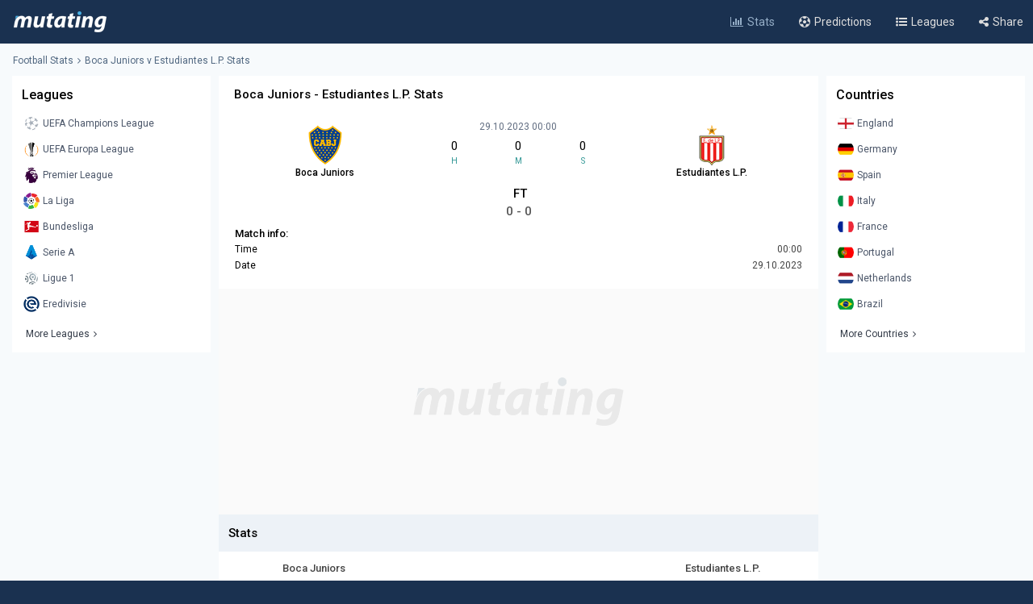

--- FILE ---
content_type: text/html; charset=UTF-8
request_url: https://www.mutating.com/football-stats/match-preview-boca-juniors-vs-estudiantes-l.p.-stats-h2h-preview-and-prediction-jhbdba/
body_size: 13798
content:
<!doctype html>
<html lang="en">
<head>
<title>Boca Juniors vs Estudiantes L.P. Stats H2H Preview and Prediction 2023-10-29</title>
<meta charset="utf-8">
<meta name="viewport" content="width=device-width, initial-scale = 1.0, maximum-scale=5.0, user-scalable=0">
<meta name="keywords" content="soccer, football, soccer stats, football stats, football statistics, soccer statistics">
<meta name="description" content="Boca Juniors - Estudiantes L.P. match stats and live score, Head-to-head records Preview and Prediction 2023-10-29">
<meta name="title" content="Boca Juniors vs Estudiantes L.P. Stats H2H Preview and Prediction 2023-10-29">
<link rel="canonical" href="https://www.mutating.com/football-stats/match-preview-boca-juniors-vs-estudiantes-l.p.-stats-h2h-preview-and-prediction-jhbdba/" />
<meta property="og:locale" content="en" />
<meta property="og:type" content="article" />
<meta property="og:title" content="Boca Juniors vs Estudiantes L.P. Stats H2H Preview and Prediction 2023-10-29" />
<meta property="og:description" content="Boca Juniors - Estudiantes L.P. match stats and live score, Head-to-head records Preview and Prediction 2023-10-29" />
<meta property="og:url" content="https://www.mutating.com/football-stats/match-preview-boca-juniors-vs-estudiantes-l.p.-stats-h2h-preview-and-prediction-jhbdba/" />
<meta property="og:site_name" content="Mutating" />
<meta property="article:modified_time" content="2026-01-19T14:13:00+00:00" />
<meta property="og:image" content="https://www.mutating.com/images/mutatingimage.jpg" />
<meta property="og:image:width" content="1200" />
<meta property="og:image:height" content="628" />
<meta name="twitter:card" content="summary_large_image" />
<meta name="twitter:description" content="Boca Juniors - Estudiantes L.P. match stats and live score, Head-to-head records Preview and Prediction 2023-10-29" />
<meta name="twitter:title" content="Boca Juniors vs Estudiantes L.P. Stats H2H Preview and Prediction 2023-10-29" />
<meta name="twitter:site" content="@Mutating_Social" />
<meta name="twitter:image" content="https://www.mutating.com/images/mutatingimage.jpg" />
<link rel="shortcut icon" href="https://www.mutating.com/favicon.ico" type="image/x-icon">
<link rel="icon" href="https://www.mutating.com/favicon.ico" type="image/x-icon">
<link rel="apple-touch-icon" sizes="57x57" href="https://www.mutating.com/icons/apple-icon-57x57.png">
<link rel="apple-touch-icon" sizes="60x60" href="https://www.mutating.com/icons/apple-icon-60x60.png">
<link rel="apple-touch-icon" sizes="72x72" href="https://www.mutating.com/icons/apple-icon-72x72.png">
<link rel="apple-touch-icon" sizes="76x76" href="https://www.mutating.com/icons/apple-icon-76x76.png">
<link rel="apple-touch-icon" sizes="114x114" href="https://www.mutating.com/icons/apple-icon-114x114.png">
<link rel="apple-touch-icon" sizes="120x120" href="https://www.mutating.com/icons/apple-icon-120x120.png">
<link rel="apple-touch-icon" sizes="144x144" href="https://www.mutating.com/icons/apple-icon-144x144.png">
<link rel="apple-touch-icon" sizes="152x152" href="https://www.mutating.com/icons/apple-icon-152x152.png">
<link rel="apple-touch-icon" sizes="180x180" href="https://www.mutating.com/icons/apple-icon-180x180.png">
<link rel="icon" type="image/png" sizes="192x192"  href="https://www.mutating.com/icons/android-icon-192x192.png">
<link rel="icon" type="image/png" sizes="32x32" href="https://www.mutating.com/icons/favicon-32x32.png">
<link rel="icon" type="image/png" sizes="96x96" href="https://www.mutating.com/icons/favicon-96x96.png">
<link rel="icon" type="image/png" sizes="16x16" href="https://www.mutating.com/icons/favicon-16x16.png">
<link rel="manifest" href="https://www.mutating.com/icons/manifest.json">
<meta name="msapplication-TileColor" content="#1a3150">
<meta name="msapplication-TileImage" content="https://www.mutating.com/icons/ms-icon-144x144.png">
<meta name="theme-color" content="#1a3150">
<link rel="preconnect" href="https://fonts.gstatic.com">
<link rel="preconnect" href="https://adservice.google.com/">
<link rel="preconnect" href="https://googleads.g.doubleclick.net/">
<link rel="preconnect" href="https://www.googletagservices.com/">
<link rel="preconnect" href="https://tpc.googlesyndication.com/">
<link rel="preconnect" href="https://pagead2.googlesyndication.com">
<link rel="preconnect" href="https://www.google-analytics.com">
<link rel="preconnect" href="https://ssl.google-analytics.com">
<link rel="preconnect" href="https://stats.g.doubleclick.net">
<link rel="preconnect" href="https://www.googletagmanager.com">
<link rel="preconnect" href="https://www.gstatic.com">
<link rel="preload" href="https://www.mutating.com/assets/fonts/af7ae50.woff2" as="font" type="font/woff2" crossorigin="anonymous">
<link rel="preload" as="style" href="https://fonts.googleapis.com/css2?family=Roboto:wght@400;500&display=swap">
<link rel="stylesheet" media="print" onload="this.onload=null;this.removeAttribute('media');" href="https://fonts.googleapis.com/css2?family=Roboto:wght@400;500&display=swap">
<noscript>
<link rel="stylesheet" href="https://fonts.googleapis.com/css2?family=Roboto:wght@400;500&display=swap">
</noscript>
<link rel="stylesheet"  href="https://www.mutating.com/css/sytlemutatingnew.css">
<script src="//cdn.snigelweb.com/adconsent/adconsent.js" type="text/javascript"></script>
<style>
.snigel-cmp-framework .sn-inner {background-color:#fffefe!important;}.snigel-cmp-framework .sn-b-def {border-color:#193150!important;color:#193150!important;}.snigel-cmp-framework .sn-b-def.sn-blue {color:#ffffff!important;background-color:#193150!important;border-color:#193150!important;}.snigel-cmp-framework .sn-selector ul li {color:#193150!important;}.snigel-cmp-framework .sn-selector ul li:after {background-color:#193150!important;}.snigel-cmp-framework .sn-footer-tab .sn-privacy a {color:#193150!important;}.snigel-cmp-framework .sn-arrow:after,.snigel-cmp-framework .sn-arrow:before {background-color:#193150!important;}.snigel-cmp-framework .sn-switch input:checked + span::before {background-color:#193150!important;}#adconsent-usp-link {border: 1px solid #193150!important;color:#193150!important;}#adconsent-usp-banner-optout input:checked + .adconsent-usp-slider {background-color:#193150!important;}#adconsent-usp-banner-btn {color:#ffffff;border: solid 1px #193150!important;background-color:#193150!important; }
</style>
<script>
  adconsent('setPrivacyPolicy', '//www.mutating.com/privacy/');
  adconsent.gdpr('setLogo', '//www.mutating.com/images/logoconsent-min.jpg');
  adconsent.gdpr('enableWelcomeTitle');
  adconsent.gdpr('enableWelcomeText');
  adconsent.gdpr('reconsiderConsent', 48);
  adconsent('start');
</script>
<script async src="https://pagead2.googlesyndication.com/pagead/js/adsbygoogle.js?client=ca-pub-1439671726459342"
     crossorigin="anonymous"></script>
<link rel="stylesheet"  href="https://www.mutating.com/css/snigcss.css"><script type="application/ld+json">{"@context":"https://schema.org","@type":"Organization","name":"Mutating","url":"https://www.mutating.com/football-stats/","logo":"https://www.mutating.com/images/mutatingimage.jpg","sameAs":["https://www.facebook.com/"]}</script>
<script type="application/ld+json">{"@context":"https://schema.org","@type":"BreadcrumbList","itemListElement":[{"@type":"ListItem","position":1,"name":"Home","item":"https://www.mutating.com/"},{"@type":"ListItem","position":2,"name":"Football Stats","item":"https://www.mutating.com/football-stats/"},{"@type":"ListItem","position":3,"name":"Soccer Predictions","item":"https://www.mutating.com/soccer-predictions/"},{"@type":"ListItem","position":4,"name":"Live Soccer Predictions","item":"https://www.mutating.com/soccer-predictions/live/"},{"@type":"ListItem","position":5,"name":"Football Tables & Stats","item":"https://www.mutating.com/football-tables-stats/"},{"@type":"ListItem","position":6,"name":"Boca Juniors vs Estudiantes L.P. Stats H2H Preview and Prediction 2023-10-29","item":"https://www.mutating.com/football-stats/match-preview-boca-juniors-vs-estudiantes-l.p.-stats-h2h-preview-and-prediction-jhbdba/"}]}</script>    
<style>.standingshome{background:#faebd7;}.standingsaway{background:#f5f5dc;}</style>
<script>const urlidupdate = "jhbdba";var config = {static_id: "971310"};const countdown = new Date("Oct 29,2023 00:00:00");</script>
<body>
<div id="loader">
<div></div>
</div>
<div class="layoutis">
<div class="sitebg autoimportant">
<!-- start header -->
<header> 
<div class="barheader"><div class="container margin-auto padding075"><div class="logodiv">
    <div class="logomargins"><a href="https://www.mutating.com/football-stats/" title="Football Stats">
    <img src="https://www.mutating.com/images/logodesk.png" alt="Football Stats" width="117" height="30" class="logosite logodesk"><img src="https://www.mutating.com/images/logomob.png" alt="Football Stats" width="117" height="28" class="logosite logomob"></a>
    </div> 
    <div class="flex-grow padding05">
    <div class="flex justify-end menudesk">
    <a href="https://www.mutating.com/football-stats/" title="Football Stats" class="linktopmenu"><i class="fa fa-bar-chart2 topicon selected"></i><span class="topsmenus selecttopmenu">Stats</span></a>
    <a href="https://www.mutating.com/soccer-predictions/" title="Soccer Predictions" class="linktopmenu"><i class="fa fa-futbol-o topicon"></i><span class="topsmenus">Predictions</span></a>
    <a href="https://www.mutating.com/football-tables-stats/" title="Football Tables & Stats" class="linktopmenu"><i class="fa fa-list-ul topicon"></i><span class="topsmenus">Leagues</span></a>
    <span class="share-button2 linktopmenu"><i class="fa fa-share-alt topicon"></i><span class="topsmenus">Share</span></span>
    </div></div> 
    </div></div></div> 
</header>


<!-- end header  -->
<div class="container margin-auto contentdiv autoimportant minheight spacecontent">
<!-- start breadcrumb -->
<div class="divbread">
    <ol class="flex items-center marginbread">
        <li class="flex items-center libread"><a href="https://www.mutating.com/football-stats/" class="linkbread">Football Stats</a></li>
        <li class="flex items-center libread lasttrunk"><span class="imargin"><i class="fa fa-angle-right"></i></span><a href="https://www.mutating.com/football-stats/match-preview-boca-juniors-vs-estudiantes-l.p.-stats-h2h-preview-and-prediction-jhbdba/" class="linkbread">Boca Juniors v Estudiantes L.P. Stats</a></li>
    </ol>
</div>
<!-- end breadcrumb -->
<!-- start leftsid -->
<div class="flex flex-wrap autoimportant">
<div class="divsides">
    <aside class="sticky top0 paddtop10">
        <div class="bg-white overflow-hidden">
            <div class="flex justify-between items-center sidesstyle">Leagues</div> 
            <div class="selectoptmenus">
            <ul class="colormix">
                <li class="margintop4"><a href="https://www.mutating.com/football-stats/league-uefa-champions-league-country-world-tables-stats-h2h-2/" title="UEFA Champions League tables stats h2h" class="flex items-center linksidemenu"><figure class="figsidemenu"><img src="https://www.mutating.com/images/leagues/cllogo.png" alt="UEFA Champions League tables stats h2h" width="20" height="20"></figure><span>UEFA Champions League</span></a></li>  
<li class="margintop4"><a href="https://www.mutating.com/football-stats/league-uefa-europa-league-country-world-tables-stats-h2h-3/" title="UEFA Europa League tables stats h2h" class="flex items-center linksidemenu"><figure class="figsidemenu"><img src="https://www.mutating.com/images/leagues/logoeurope.png" alt="UEFA Europa League tables stats h2h" width="20" height="20"></figure><span>UEFA Europa League</span></a></li>  
<li class="margintop4"><a href="https://www.mutating.com/football-stats/league-premier-league-country-england-tables-stats-h2h-39/" title="Premier League tables stats h2h" class="flex items-center linksidemenu"><figure class="figsidemenu"><img src="https://www.mutating.com/images/leagues/premlogo.png" alt="Premier League tables stats h2h" width="20" height="20"></figure><span>Premier League</span></a></li>  
<li class="margintop4"><a href="https://www.mutating.com/football-stats/league-la-liga-country-spain-tables-stats-h2h-140/" title="La Liga tables stats h2h" class="flex items-center linksidemenu"><figure class="figsidemenu"><img src="https://www.mutating.com/images/leagues/lalogo.png" alt="La Liga tables stats h2h" width="20" height="20"></figure><span>La Liga</span></a></li>  
<li class="margintop4"><a href="https://www.mutating.com/football-stats/league-bundesliga-country-germany-tables-stats-h2h-78/" title="Bundesliga tables stats h2h" class="flex items-center linksidemenu"><figure class="figsidemenu"><img src="https://www.mutating.com/images/leagues/bunlogo.png" alt="Bundesliga tables stats h2h" width="20" height="20"></figure><span>Bundesliga</span></a></li>  
<li class="margintop4"><a href="https://www.mutating.com/football-stats/league-serie-a-country-italy-tables-stats-h2h-135/" title="Serie A tables stats h2h" class="flex items-center linksidemenu"><figure class="figsidemenu"><img src="https://www.mutating.com/images/leagues/itallogo.png" alt="Serie A tables stats h2h" width="20" height="20"></figure><span>Serie A</span></a></li>  
<li class="margintop4"><a href="https://www.mutating.com/football-stats/league-ligue-1-country-france-tables-stats-h2h-61/" title="Ligue 1 tables stats h2h" class="flex items-center linksidemenu"><figure class="figsidemenu"><img src="https://www.mutating.com/images/leagues/fraliglogo.png" alt="Ligue 1 tables stats h2h" width="20" height="20"></figure><span>Ligue 1</span></a></li>  
<li class="margintop4"><a href="https://www.mutating.com/football-stats/league-eredivisie-country-netherlands-tables-stats-h2h-88/" title="Eredivisie tables stats h2h" class="flex items-center linksidemenu"><figure class="figsidemenu"><img src="https://www.mutating.com/images/leagues/holerilogo.png" alt="Eredivisie tables stats h2h" width="20" height="20"></figure><span>Eredivisie</span></a></li>            </ul>  
            <div class="moreleagues"><a href="https://www.mutating.com/football-tables-stats/" title="football tables stats" class="flex items-center linksidemenu"><span class="spanmoreleagues">More Leagues</span><i class="fa fa-angle-right"></i></a></div>
            </div>
        </div>
    </aside>
</div><!-- end leftside -->
<div class="centerwidth centerwidth top0 paddtop10">
<main class="bg-white overflow-hidden autoimportant">
<div class="padding12px">
<div class="divtitlecenter">
<h1 class="font-semibold text-base titletruck">Boca Juniors - Estudiantes L.P. Stats</h1>
</div>
    <div class="flex items-center text-center divmainlogos">
            <div class="with33">
                <div class="nameteamlogo mx-auto"><img src="https://www.mutating.com/images/clubs/boca-juniors.png" alt="Boca Juniors" title="Boca Juniors" width="50" height="50" class="mx-auto imagegamedetails">
                <strong class="mx-auto lessstrong">Boca Juniors</strong></div>
            </div>
            <div class="with33">
                <div class="rounded overflow-hidden datetimegame">29.10.2023 00:00</div>
                <div class="text-center my-1">
                    <div class="flex items-center text-center" id="js-countdown">
                        <div class="countdown__timer js-countdown-days"></div>
                        <div class="flex-1 px-1">
                            <div class="text-base"><div class="countdown__timer js-countdown-hours" aria-checked="true" ></div></div>
                            <div class="text-teal-600 text-xss">H</div>
                        </div>
                        <div class="flex-1 px-1">
                            <div class="text-base"><div class="countdown__timer js-countdown-minutes" aria-checked="true" ></div></div>
                            <div class="text-teal-600 text-xss">M</div>
                        </div>
                        <div class="flex-1 px-1">
                            <div class="text-base"><div class="countdown__timer js-countdown-seconds" aria-checked="true"></div></div>
                            <div class="text-teal-600 text-xss">S</div>
                        </div>
                    </div>
                </div>
                <div class="relative relatiheig">
                    <div class="flex items-center justify-center">
                        <div class="relative"><div id="textstream"></div></div>
                    </div>
                </div>
            </div>
            <div class="with33">
                <div class="nameteamlogo mx-auto"><img src="https://www.mutating.com/images/clubs/estudiantes-l.p..png" alt="Estudiantes L.P." title="Estudiantes L.P." width="50" height="50" class="mx-auto imagegamedetails">
                <strong class="mx-auto lessstrong">Estudiantes L.P.</strong></div>
            </div>
    </div>
    <div class="scorefinal"><span id="matchgotime"></span></div><div class="scorefinaldetails"><span id="matchgoresult"></span></div>
        <div class="matchinfo"><h2 class="font-semibold text-base matchinfoh2">Match info:</h2>
        <table class="tablestats">
            <tbody>
            <tr>
                <td>Time</td>
                <td class="text-right theadclass">00:00</td>
            </tr>
            <tr>
                <td>Date</td>
                <td class="text-right theadclass">29.10.2023</td>
            </tr>
                          
                        </tbody>
        </table>
    </div>
</div>
<script type="application/ld+json">{"@context": "https://schema.org","@type": "SportsEvent","name": "Boca Juniors - Estudiantes L.P.","startDate": "2023-10-29T00:00:00+00:00","eventStatus": "EventScheduled","endDate": "2023-10-29T00:00","eventAttendanceMode": "OfflineEventAttendanceMode","location": {"@type": "Place","address": "Argentina","name": "Argentina"},"homeTeam": {"@type": "SportsTeam","logo": "https://www.mutating.com/images/clubs/boca-juniors.png","name": "Boca Juniors"},"awayTeam": {"@type": "SportsTeam","logo": "https://www.mutating.com/images/clubs/estudiantes-l.p..png","name": "Estudiantes L.P."},"description": "Boca Juniors vs Estudiantes L.P. Stats H2H Preview and Prediction 2023-10-29","url": "https://www.mutating.com/football-stats/match-preview-boca-juniors-vs-estudiantes-l.p.-stats-h2h-preview-and-prediction-jhbdba/","image": "https://www.mutating.com/images/mutatingimage.jpg","performers": [{"@type": "SportsTeam","image": "https://www.mutating.com/images/clubs/boca-juniors.png","name": "Boca Juniors"},{"@type": "SportsTeam","image": "https://www.mutating.com/images/clubs/estudiantes-l.p..png","name": "Estudiantes L.P."}]}</script>
 
<section><div style="height:280px;background:url('https://www.mutating.com/images/logoplacethismore.webp') no-repeat center center;background-size:35%;background-color:#fafafa;text-align:center;margin:auto;"><a href='javascript:;' title='opentab'> </a>
     <ins class="adsbygoogle"
                        style="display:block"
                        data-ad-client="ca-pub-1439671726459342"
                        data-ad-slot="5252144299"
                        data-ad-format="rectangle, horizontal"
                        data-full-width-responsive="true"></ins>
                        <script>
                        (adsbygoogle = window.adsbygoogle || []).push({});
                        </script></div></section>
<h2 class="h2divider">Stats</h2>
<div class="maintablestats">
    <table class="tablestats">
        <thead class="theadclass">
        <tr>
            <th class="classw40"><div class="font-semibold namebeforestats">Boca Juniors</div></th>
            <th class="text-center"></th>
            <th class="classw40"><div class="font-semibold namebeforestats">Estudiantes L.P.</div></th>
        </tr>
        </thead>
        <tbody>
        <tr>
                        <td>
                <div class="flex items-center justify-center">
                    <div class='inline-block'><div class='forms bg-teal-draw'
                            title='Draw'><span class='textresult'>D</span></div></div><div class='inline-block'><div class='forms bg-teal-lose'
                                    title='Lose'><span class='textresult'>L</span></div></div><div class='inline-block'><div class='forms bg-teal-win'
                                    title='Win'><span class='textresult'>W</span></div></div><div class='inline-block'><div class='forms bg-teal-win'
                                    title='Win'><span class='textresult'>W</span></div></div><div class='inline-block'><div class='forms bg-teal-win'
                                    title='Win'><span class='textresult'>W</span></div></div>                </div>
            </td>
            <td class="theadclass text-center">Form</td>
            <td>
                <div class="flex items-center justify-center">
                    <div class='inline-block'><div class='forms bg-teal-win'
                                    title='Win'><span class='textresult'>W</span></div></div><div class='inline-block'><div class='forms bg-teal-draw'
                            title='Draw'><span class='textresult'>D</span></div></div><div class='inline-block'><div class='forms bg-teal-win'
                                    title='Win'><span class='textresult'>W</span></div></div><div class='inline-block'><div class='forms bg-teal-win'
                                    title='Win'><span class='textresult'>W</span></div></div><div class='inline-block'><div class='forms bg-teal-win'
                                    title='Win'><span class='textresult'>W</span></div></div>                </div>
            </td>
        </tr>
        <tr>
            <td>
                <div class="flex items-center justify-center">
                    <div class='inline-block'>
                            <div class='forms bg-teal-no'
                                title='No'><span class='textresult'>N</span></div>
                        </div><div class='inline-block'>
                            <div class='forms bg-teal-no'
                                title='No'><span class='textresult'>N</span></div>
                        </div><div class='inline-block'>
                            <div class='forms bg-teal-no'
                                title='No'><span class='textresult'>N</span></div>
                        </div><div class='inline-block'>
                            <div class='forms bg-teal-no'
                                title='No'><span class='textresult'>N</span></div>
                        </div><div class='inline-block'>
                            <div class='forms bg-teal-no'
                                title='No'><span class='textresult'>N</span></div>
                        </div>                </div>
            </td>
            <td class="theadclass text-center">Both Teams Score</td>
            <td>
                <div class="flex items-center justify-center">
                    <div class='inline-block'>
                            <div class='forms bg-teal-yes'
                                title='Yes'><span class='textresult'>Y</span></div>
                        </div><div class='inline-block'>
                            <div class='forms bg-teal-yes'
                                title='Yes'><span class='textresult'>Y</span></div>
                        </div><div class='inline-block'>
                            <div class='forms bg-teal-no'
                                title='No'><span class='textresult'>N</span></div>
                        </div><div class='inline-block'>
                            <div class='forms bg-teal-no'
                                title='No'><span class='textresult'>N</span></div>
                        </div><div class='inline-block'>
                            <div class='forms bg-teal-no'
                                title='No'><span class='textresult'>N</span></div>
                        </div>                </div>
            </td>
        </tr>
        <tr>
            <td>
                <div class="flex items-center justify-center">
                    <div class='inline-block'>
                            <div class='forms bg-teal-under'
                                title='Under'><span class='textresult'>U</span></div>
                        </div><div class='inline-block'>
                            <div class='forms bg-teal-under'
                                title='Under'><span class='textresult'>U</span></div>
                        </div><div class='inline-block'>
                            <div class='forms bg-teal-under'
                                title='Under'><span class='textresult'>U</span></div>
                        </div><div class='inline-block'>
                            <div class='forms bg-teal-under'
                                title='Under'><span class='textresult'>U</span></div>
                        </div><div class='inline-block'>
                            <div class='forms bg-teal-under'
                                title='Under'><span class='textresult'>U</span></div>
                        </div>                </div>
            </td>
            <td class="theadclass text-center">Over Under 2.5</td>
            <td>
                <div class="flex items-center justify-center">
                    <div class='inline-block'>
                            <div class='forms bg-teal-over'
                                title='Over'><span class='textresult'>O</span></div>
                        </div><div class='inline-block'>
                            <div class='forms bg-teal-under'
                                title='Under'><span class='textresult'>U</span></div>
                        </div><div class='inline-block'>
                            <div class='forms bg-teal-under'
                                title='Under'><span class='textresult'>U</span></div>
                        </div><div class='inline-block'>
                            <div class='forms bg-teal-under'
                                title='Under'><span class='textresult'>U</span></div>
                        </div><div class='inline-block'>
                            <div class='forms bg-teal-under'
                                title='Under'><span class='textresult'>U</span></div>
                        </div>                </div>
            </td>
        </tr>
        </tbody>
    </table>
</div>
<div class="maintablestats">
    <div class="filterby"><i class="fa fa-filter"></i> Filter By</div>
    <div class="gamesflex">
        <div class="selecnumgames">Last games:</div>
        <input type="hidden" name="home_style" value="home"/>
        <input type="hidden" name="away_style" value="away"/>
        <div><label class="containerbutton">
                <span class="numbergames">5</span>
                <input type="radio"  name="game_count_5" id="game_count_5" value="5">
                <span class="checkmark"></span>
            </label>
            <label class="containerbutton">
                <span class="numbergames">10</span>
                <input type="radio" checked='checked' name="game_count_10" id="game_count_10" value="10"
                    >
                <span class="checkmark"></span>
            </label>
            <label class="containerbutton">
                <span class="numbergames">15</span>
                <input type="radio"  name="game_count_15" id="game_count_15" value="15">
                <span class="checkmark"></span>
            </label>
        </div>
    </div>
    <div class="gamesflex">
        <div class="selecnumgames">Boca Juniors:</div>
        <input type="hidden" name="game_count" value="10"/>
        <input type="hidden" name="away_style" value="away"/>
        <div>
            <label class="containerbutton">
                <span class="numbergames">Home</span>
                <input type="radio" checked='checked' name="home_style_home_radio" id="home_style_home_radio" value="home">
                <span class="checkmark"></span>
            </label>
            <label class="containerbutton">
                <span class="numbergames">Away</span>
                <input type="radio"  name="home_style_away_radio" id="home_style_away_radio" value="away">
                <span class="checkmark"></span>
            </label>
            <label class="containerbutton">
                <span class="numbergames">Overall</span>
                <input type="radio"  name="home_style_overall_radio" id="home_style_overall_radio" value="overall">
                <span class="checkmark"></span>
            </label>
        </div>
    </div>
    <div class="gamesflex">
        <div class="selecnumgames">Estudiantes L.P.:</div>
            <input type="hidden" name="game_count" value="10"/>
            <input type="hidden" name="home_style" value="home"/>
            <div>
                <label class="containerbutton">
                    <span class="numbergames">Home</span>
                    <input type="radio"  name="away_style" id="away_style_home" value="home">
                    <span class="checkmark"></span>
                </label>
                <label class="containerbutton">
                    <span class="numbergames">Away</span>
                    <input type="radio" checked='checked' name="away_style" id="away_style_away" value="away">
                    <span class="checkmark"></span>
                </label>
                <label class="containerbutton">
                    <span class="numbergames">Overall</span>
                    <input type="radio"  name="away_style" id="away_style_overall" value="overall">
                    <span class="checkmark"></span>
                </label>
            </div>
    </div>
</div>
<h2 class="h2divider">Main Stats</h2>
<div class="maintablestats">
<table class="tablestats">
<thead class="theadclass">
<tr>
    <th class="classw50" colspan="3">
        <div class="flex statsmarg">
            <div class="stateamhome"><div class="font-semibold text-base">Boca Juniors</div><span class="statsnumbgames" id="match_games_home">Last 10 games home</span></div>
            <div class="stateamaway"><div class="font-semibold text-base">Estudiantes L.P.</div><span class="statsnumbgames" id="match_games_away">Last 10 games away</span></div>
        </div>
    </th>
</tr>
</thead>
<tbody>
<tr>
    <td class="tablefullstats20" id="home_goals_score">1.70</td>
    <td class="tablefullstats">Goals scored per game</td>
    <td class="tablefullstats20" id="away_goals_score">0.90</td>
</tr>
<tr>
    <td class="tablefullstats20" id="home_goals_conceded">0.50</td>
    <td class="tablefullstats">Goals conceded per game</td>
    <td class="tablefullstats20" id="away_goals_conceded">1.10</td>
</tr>
<tr>
    <td class="tablefullstats20" id="home_clean_sheet">70.00%
    </td>
    <td class="tablefullstats">Clean sheets</td>
    <td class="tablefullstats20" id="away_clean_sheet">30.00%
    </td>
</tr>
<tr>
    <td class="tablefullstats20" id="home_team_scored">80.00%</td>
    <td class="tablefullstats">Team scored</td>
    <td class="tablefullstats20" id="away_team_scored">80.00%</td>
</tr>
<tr>
    <td class="tablefullstats20" id="home_team_twice_scored">60.00%</td>
    <td class="tablefullstats">Team scored twice</td>
    <td class="tablefullstats20" id="away_team_twice_scored">10.00%</td>
</tr>
<tr>
    <td class="tablefullstats20" id="home_both_scored">40.00%</td>
    <td class="tablefullstats">Scored in both halves</td>
    <td class="tablefullstats20" id="away_both_scored">0.00%</td>
</tr>
<tr>
    <td class="tablefullstats20" id="home_both_conceded">40.00%</td>
    <td class="tablefullstats">Goal in both halves</td>
    <td class="tablefullstats20" id="away_both_conceded">20.00%</td>
</tr>
</tbody>
</table>
</div>
 
<section><div style="height:250px;"><a href='javascript:;' title='opentab'> </a>
<!-- Mutatingresponsivemiddle -->
<ins class="adsbygoogle"
     style="display:block"
     data-ad-client="ca-pub-1439671726459342"
     data-ad-slot="3566653682"
     data-ad-format="auto"
     data-full-width-responsive="true"></ins>
<script>
     (adsbygoogle = window.adsbygoogle || []).push({});
</script>
</div></section>
<h2 class="h2divider">Win Draw Lose</h2>
<div class="maintablestats">
<table class="tablestats">
<thead class="theadclass">
<tr>
    <th class="classw50" colspan="3">
        <div class="flex statsmarg">
            <div class="stateamhome"><div class="font-semibold text-base">Boca Juniors</div><span class="statsnumbgames" id="home_win_draw">Last 10 games home</span></div>
            <div class="stateamaway"><div class="font-semibold text-base">Estudiantes L.P.</div><span class="statsnumbgames" id="away_win_draw">Last 10 games away</span></div>
        </div>
    </th>
</tr>
</thead>
<tbody>
<tr>
    <td class="tablefullstats20" id="home_win">60.00%</td>
    <td class="tablefullstats">Win</td>
    <td class="tablefullstats20" id="away_win">30.00%</td>
</tr>
<tr>
    <td class="tablefullstats20" id="home_draw">20.00%</td>
    <td class="tablefullstats">Draw</td>
    <td class="tablefullstats20" id="away_draw">30.00%</td>
</tr>
<tr>
    <td class="tablefullstats20" id="home_lose">20.00%</td>
    <td class="tablefullstats">Lose</td>
    <td class="tablefullstats20" id="away_lose">40.00%</td>
</tr>
<tr>
    <td class="tablefullstats20" id="home_win_over">50.00%</td>
    <td class="tablefullstats">Win and Over 1.5 goals</td>
    <td class="tablefullstats20" id="away_win_over">0.00%</td>
</tr>
<tr>
    <td class="tablefullstats20" id="home_lose_over">10.00%</td>
    <td class="tablefullstats">Lose and Over 1.5 goals</td>
    <td class="tablefullstats20" id="away_lose_over">30.00%</td>
</tr>
<tr>
    <td class="tablefullstats20" id="home_half_win">50.00%</td>
    <td class="tablefullstats">Team win first half</td>
    <td class="tablefullstats20" id="away_half_win">20.00%</td>
</tr>
<tr>
    <td class="tablefullstats20" id="home_half_draw">50.00%</td>
    <td class="tablefullstats">Team draw at half time</td>
    <td class="tablefullstats20" id="away_half_draw">50.00%</td>
</tr>
<tr>
    <td class="tablefullstats20" id="home_half_lose">0.00%</td>
    <td class="tablefullstats">Team lost first half</td>
    <td class="tablefullstats20" id="away_half_lose">30.00%</td>
</tr>
</tbody>
</table>
</div>
<h2 class="h2divider">Both Teams to Score</h2>
 
<section><div style="height:250px;"><a href='javascript:;' title='opentab'> </a>
<!-- Mutatingresponsivemiddle -->
<ins class="adsbygoogle"
     style="display:block"
     data-ad-client="ca-pub-1439671726459342"
     data-ad-slot="3566653682"
     data-ad-format="auto"
     data-full-width-responsive="true"></ins>
<script>
     (adsbygoogle = window.adsbygoogle || []).push({});
</script>
</div></section>
<div class="maintablestats">
<table class="tablestats">
    <thead class="theadclass">
    <tr>
        <th class="classw50" colspan="3">
            <div class="flex statsmarg">
                <div class="stateamhome"><div class="font-semibold text-base">Boca Juniors</div><span class="statsnumbgames" id="bts_games_home">Last 10 games home</span></div>
                <div class="stateamaway"><div class="font-semibold text-base">Estudiantes L.P.</div><span class="statsnumbgames" id="bts_games_away">Last 10 games away</span></div>
            </div>
        </th>
    </tr>
    </thead>
    <tbody>
    <tr>
        <td class="tablefullstats20" id="home_bts">20.00%</td>
        <td class="tablefullstats">Both Teams to Score</td>
        <td class="tablefullstats20" id="away_bts">50.00%</td>
    </tr>
    <tr>
        <td class="tablefullstats20" id="home_first_bts">0.00%</td>
        <td class="tablefullstats">BTTS in first-half</td>
        <td class="tablefullstats20" id="away_first_bts">0.00%</td>
    </tr>
    <tr>
        <td class="tablefullstats20" id="home_second_bts">20.00%</td>
        <td class="tablefullstats">BBTS in second-half</td>
        <td class="tablefullstats20" id="away_second_bts">30.00%</td>
    </tr>
    <tr>
        <td class="tablefullstats20" id="home_bts_over15">20.00%</td>
        <td class="tablefullstats">BBTS and Over 1.5</td>
        <td class="tablefullstats20" id="away_bts_over15">50.00%</td>
    </tr>
    <tr>
        <td class="tablefullstats20" id="home_bts_over25">20.00%</td>
        <td class="tablefullstats">BBTS and Over 2.5</td>
        <td class="tablefullstats20" id="away_bts_over25">20.00%</td>
    </tr>
    <tr>
        <td class="tablefullstats20" id="home_win_bts">0.00%</td>
        <td class="tablefullstats">Win and BTTS</td>
        <td class="tablefullstats20" id="away_win_bts">0.00%</td>
    </tr>
    <tr>
        <td class="tablefullstats20" id="home_draw_bts">10.00%</td>
        <td class="tablefullstats">Draw and BTTS</td>
        <td class="tablefullstats20" id="away_draw_bts">30.00%</td>
    </tr>
    <tr>
        <td class="tablefullstats20" id="home_lose_bts">10.00%</td>
        <td class="tablefullstats">Lose and BTTS</td>
        <td class="tablefullstats20" id="away_lose_bts">20.00%</td>
    </tr>
    </tbody>
</table>
</div>
<h2 class="h2divider">Match Total Goals</h2>
<div class="maintablestats">
<table class="tablestats">
        <thead class="theadclass">
        <tr>
            <th class="classw50" colspan="3">
                <div class="flex statsmarg">
                    <div class="stateamhome"><div class="font-semibold text-base">Boca Juniors</div><span class="statsnumbgames" id="match_total_games_home">Last 10 games home</span></div>
                    <div class="stateamaway"><div class="font-semibold text-base">Estudiantes L.P.</div><span class="statsnumbgames" id="match_total_games_away">Last 10 games away</span></div>
                </div>
            </th>
        </tr>
        </thead>
        <tbody>
        <tr>
            <td class="tablefullstats20" id="home_match0">10.00%</td>
            <td class="tablefullstats">Match total goals 0</td>
            <td class="tablefullstats20" id="away_match0">0.00%</td>
        </tr>
        <tr>
            <td class="tablefullstats20" id="home_match1">20.00%</td>
            <td class="tablefullstats">Match total goals 1</td>
            <td class="tablefullstats20" id="away_match1">40.00%</td>
        </tr>
        <tr>
            <td class="tablefullstats20" id="home_match2">40.00%</td>
            <td class="tablefullstats">Match total goals 2</td>
            <td class="tablefullstats20" id="away_match2">40.00%</td>
        </tr>
        <tr>
            <td class="tablefullstats20" id="home_match3">10.00%</td>
            <td class="tablefullstats">Match total goals 3</td>
            <td class="tablefullstats20" id="away_match3">10.00%
            </td>
        </tr>
        <tr>
            <td class="tablefullstats20" id="home_match4">10.00%</td>
            <td class="tablefullstats">Match total goals 4</td>
            <td class="tablefullstats20" id="away_match4">0.00%</td>
        </tr>
        <tr>
            <td class="tablefullstats20" id="home_match01">30.00%</td>
            <td class="tablefullstats">Match total goals 0 or 1</td>
            <td class="tablefullstats20" id="away_match01">40.00%</td>
        </tr>
        <tr>
            <td class="tablefullstats20" id="home_match23">50.00%</td>
            <td class="tablefullstats">Match total goals 2 or 3</td>
            <td class="tablefullstats20" id="away_match23">50.00%</td>
        </tr>
        <tr>
            <td class="tablefullstats20" id="home_match4_more">0.00%</td>
            <td class="tablefullstats">Match total goals 4+</td>
            <td class="tablefullstats20" id="away_match4_more">0.00%</td>
        </tr>
        </tbody>
    </table>
</div>
<h2 class="h2divider">Over Under Goals</h2>
 
<section><div style="height:250px;"><a href='javascript:;' title='opentab'> </a>
<!-- Mutatingresponsivemiddle -->
<ins class="adsbygoogle"
     style="display:block"
     data-ad-client="ca-pub-1439671726459342"
     data-ad-slot="3566653682"
     data-ad-format="auto"
     data-full-width-responsive="true"></ins>
<script>
     (adsbygoogle = window.adsbygoogle || []).push({});
</script>
</div></section>
    <div class="maintablestats">
<table class="tablestats">
        <thead class="theadclass">
        <tr>
            <th class="classw50" colspan="3">
                <div class="flex statsmarg">
                    <div class="stateamhome"><div class="font-semibold text-base">Boca Juniors</div><span class="statsnumbgames" id="over_under_game_home">Last 10 games home</span></div>
                    <div class="stateamaway"><div class="font-semibold text-base">Estudiantes L.P.</div><span class="statsnumbgames" id="over_under_game_away">Last 10 games away</span></div>
                </div>
            </th>
        </tr>
        </thead>
        <tbody>
        <tr>
            <td class="tablefullstats20" id="home_over15">70.00%</td>
            <td class="tablefullstats">Over 1.5 goals</td>
            <td class="tablefullstats20" id="away_over15">60.00%</td>
        </tr>
        <tr>
            <td class="tablefullstats20" id="home_over25">30.00%</td>
            <td class="tablefullstats">Over 2.5 goals</td>
            <td class="tablefullstats20" id="away_over25">20.00%</td>
        </tr>
        <tr>
            <td class="tablefullstats20" id="home_over35">20.00%</td>
            <td class="tablefullstats">Over 3.5 goals</td>
            <td class="tablefullstats20" id="away_over35">10.00%</td>
        </tr>
        <tr>
            <td class="tablefullstats20" id="home_under15">30.00%</td>
            <td class="tablefullstats">Under 1.5 goals</td>
            <td class="tablefullstats20" id="away_under15">40.00%</td>
        </tr>
        <tr>
            <td class="tablefullstats20" id="home_under25">70.00%</td>
            <td class="tablefullstats">Under 2.5 goals</td>
            <td class="tablefullstats20" id="away_under25">80.00%</td>
        </tr>
        <tr>
            <td class="tablefullstats20" id="home_under35">80.00%</td>
            <td class="tablefullstats">Under 3.5 goals</td>
            <td class="tablefullstats20" id="away_under35">90.00%</td>
        </tr>
        <tr>
            <td class="tablefullstats20" id="home_half_over15">50.00%</td>
            <td class="tablefullstats">Over 0.5 goals at half-time</td>
            <td class="tablefullstats20" id="away_half_over15">50.00%</td>
        </tr>
        <tr>
            <td class="tablefullstats20" id="home_half_over25">10.00%</td>
            <td class="tablefullstats">Over 1.5 goals at half-time</td>
            <td class="tablefullstats20" id="away_half_over25">30.00%</td>
        </tr>
        <tr>
            <td class="tablefullstats20" id="home_half_over35">10.00%</td>
            <td class="tablefullstats">Over 2.5 goals at half-time</td>
            <td class="tablefullstats20" id="away_half_over35">0.00%</td>
        </tr>
        </tbody>
    </table>
</div>
<h2 class="h2divider">Half Time-Full Time</h2>
<div class="maintablestats">
<table class="tablestats">
        <thead class="theadclass">
        <tr>
            <th class="classw50" colspan="3">
                <div class="flex statsmarg">
                    <div class="stateamhome"><div class="font-semibold text-base">Boca Juniors</div><span class="statsnumbgames" id="hf_games_home">Last 10 games home</span></div>
                    <div class="stateamaway"><div class="font-semibold text-base">Estudiantes L.P.</div><span class="statsnumbgames" id="hf_games_away">Last 10 games away</span></div>
                </div>
            </th>
        </tr>
        </thead>
        <tbody>
        <tr>
            <td class="tablefullstats20" id="home_win_hf">40.00%</td>
            <td class="tablefullstats">Win HT - Win FT</td>
            <td class="tablefullstats20" id="away_win_hf">10.00%</td>
        </tr>
        <tr>
            <td class="tablefullstats20" id="home_win_ht_draw_ft">10.00%</td>
            <td class="tablefullstats">Win HT - Draw FT</td>
            <td class="tablefullstats20" id="away_win_ht_draw_ft">0.00%</td>
        </tr>
        <tr>
            <td class="tablefullstats20" id="home_win_ht_lost_ft">0.00%</td>
            <td class="tablefullstats">Win HT - Lose FT</td>
            <td class="tablefullstats20" id="away_win_ht_lost_ft">10.00%</td>
        </tr>
        <tr>
            <td class="tablefullstats20" id="home_draw_ht_win_ft">20.00%</td>
            <td class="tablefullstats">Draw HT - Win FT</td>
            <td class="tablefullstats20" id="away_draw_ht_win_ft">20.00%</td>
        </tr>
        <tr>
            <td class="tablefullstats20" id="home_draw_ht_draw_ft">10.00%</td>
            <td class="tablefullstats">Draw HT - Draw FT</td>
            <td class="tablefullstats20" id="away_draw_ht_draw_ft">30.00%</td>
        </tr>
        <tr>
            <td class="tablefullstats20" id="home_draw_ht_lost_ft">20.00%</td>
            <td class="tablefullstats">Draw HT - Lose FT</td>
            <td class="tablefullstats20" id="away_draw_ht_lost_ft">0.00%</td>
        </tr>
        <tr>
            <td class="tablefullstats20" id="home_lost_ht_win_ft">0.00%</td>
            <td class="tablefullstats">Lose HT - Win FT</td>
            <td class="tablefullstats20" id="away_lost_ht_win_ft">0.00%</td>
        </tr>
        <tr>
            <td class="tablefullstats20" id="home_lost_ht_draw_ft">0.00%</td>
            <td class="tablefullstats">Lose HT - Draw FT</td>
            <td class="tablefullstats20" id="away_lost_ht_draw_ft">0.00%</td>
        </tr>
        <tr>
            <td class="tablefullstats20"  id="home_lost_ht_lost_ft">0.00%</td>
            <td class="tablefullstats">Lose HT - Lose FT</td>
            <td class="tablefullstats20" id="away_lost_ht_lost_ft">30.00%</td>
        </tr>
        </tbody>
    </table>
</div>
<h2 class="h2divider">Boca Juniors Trends</h2>
<div class="maintablestats">
<table class="tablestats">
<tbody>
<tr>
    <td><div class="titletrends">Boca Juniors trends last games.</span></div></td>
</tr>    
 
<tr>
    <td>Boca Juniors games have <span class="font-bold">under 1.5 goals</span> in their last 3 matches.
    </td>
</tr>
<tr>
    <td>Boca Juniors games have <span class="font-bold">under 2.5 goals</span> in their last 6 matches.
    </td>
</tr>
 
<tr>
    <td>Boca Juniors <span class="font-bold">haven't lost</span> any of their last 2 away matches.
    </td>
</tr>
 
<tr>
    <td>Boca Juniors have <span class="font-bold">under 0.5 second half goals</span> in their last 3 games.
    </td>
</tr>
</tbody>
</table>
</div>
 
<section><div style="height:250px;"><a href='javascript:;' title='opentab'> </a>
<!-- Mutatingresponsivemiddle -->
<ins class="adsbygoogle"
     style="display:block"
     data-ad-client="ca-pub-1439671726459342"
     data-ad-slot="3566653682"
     data-ad-format="auto"
     data-full-width-responsive="true"></ins>
<script>
     (adsbygoogle = window.adsbygoogle || []).push({});
</script>
</div></section>
<h2 class="h2divider">Estudiantes L.P. Trends</h2>
<div class="maintablestats">
<table class="tablestats">
    <tbody>
    <td><div class="titletrends">Estudiantes L.P. trends last games.</div></td>    
     
        <tr>
        <td>Estudiantes L.P. is <span class="font-bold">undefeated</span> in their last 5 games.
        </td>
    </tr>
                 
        <tr>
        <td>Estudiantes L.P. games have <span class="font-bold">over 1.5 goals</span> in their last 2 matches.
        </td>
    </tr>
                             
        <tr>
        <td>Estudiantes L.P. <span class="font-bold">haven't lost</span> any of their last 4 away matches.
        </td>
    </tr>
                             
        <tr>
        <td>Estudiantes L.P. have <span class="font-bold">scored over 0.5 goals</span> in their last 6 games.
        </td>
    </tr>
         
        <tr>
        <td>Estudiantes L.P. have <span class="font-bold">over 0.5 second half goals</span> in their last 4 games.
        </td>
    </tr>
                </tbody>
</table>
</div>
<h2 class="h2divider">Last Matches Boca Juniors</h2>
<div>
    <a href='https://mutating.com/football-stats/match-preview-boca-juniors-vs-olimpia-stats-h2h-preview-and-prediction-bfafibe/' title='Boca Juniors vs Olimpia stats, h2h and prediction'><div class='gamdediv'>
                                        <div class='w60'>
                                            <div class='nostart'><span class='flex'>19 Jan</span><span>00:00</span></div>
                                        </div>
                                        <div class='flex-1'>
                                            <div class='flex items-center'>
                                                <figure class='figsidemenu'>
                                                <img class='lazy' src='https://www.mutating.com/images/imagefill.png' data-src='https://www.mutating.com/images/clubs/boca-juniors.png' width='20' height='20' alt='Boca Juniors'></figure>
                                                <h2 class='flex justify-between flex-grow font-semibold'>Boca Juniors<span class='scorem'> 2  </span></h2></div>
                                            <div class='flex items-center mt-1'>
                                                <figure class='figsidemenu'>
                                                <img class='lazy' src='https://www.mutating.com/images/imagefill.png' data-src='https://www.mutating.com/images/clubs/olimpia.png' width='20' height='20' alt='Olimpia'></figure>
                                                <h2 class='flex justify-between flex-grow'>Olimpia <span class='scorem'> 1</span></h2></div>
                                        </div>
                                        <div class='w80 text-right'><i class='fa fa-bar-chart' aria-hidden='true'></i></div>
                                    </div>
                                </a><a href='https://mutating.com/football-stats/match-preview-boca-juniors-vs-millonarios-stats-h2h-preview-and-prediction-bfacjdf/' title='Boca Juniors vs Millonarios stats, h2h and prediction'><div class='gamdediv'>
                                        <div class='w60'>
                                            <div class='nostart'><span class='flex'>14 Jan</span><span>22:00</span></div>
                                        </div>
                                        <div class='flex-1'>
                                            <div class='flex items-center'>
                                                <figure class='figsidemenu'>
                                                <img class='lazy' src='https://www.mutating.com/images/imagefill.png' data-src='https://www.mutating.com/images/clubs/boca-juniors.png' width='20' height='20' alt='Boca Juniors'></figure>
                                                <h2 class='flex justify-between flex-grow'>Boca Juniors<span class='scorem'> 0  </span></h2></div>
                                            <div class='flex items-center mt-1'>
                                                <figure class='figsidemenu'>
                                                <img class='lazy' src='https://www.mutating.com/images/imagefill.png' data-src='https://www.mutating.com/images/clubs/millonarios.png' width='20' height='20' alt='Millonarios'></figure>
                                                <h2 class='flex justify-between flex-grow'>Millonarios <span class='scorem'> 0</span></h2></div>
                                        </div>
                                        <div class='w80 text-right'><i class='fa fa-bar-chart' aria-hidden='true'></i></div>
                                    </div>
                                </a><a href='https://mutating.com/football-stats/match-preview-boca-juniors-vs-racing-club-stats-h2h-preview-and-prediction-beiihjj/' title='Boca Juniors vs Racing Club stats, h2h and prediction'><div class='gamdediv'>
                                        <div class='w60'>
                                            <div class='nostart'><span class='flex'>07 Dec</span><span>22:00</span></div>
                                        </div>
                                        <div class='flex-1'>
                                            <div class='flex items-center'>
                                                <figure class='figsidemenu'>
                                                <img class='lazy' src='https://www.mutating.com/images/imagefill.png' data-src='https://www.mutating.com/images/clubs/boca-juniors.png' width='20' height='20' alt='Boca Juniors'></figure>
                                                <h2 class='flex justify-between flex-grow'>Boca Juniors<span class='scorem'> 0  </span></h2></div>
                                            <div class='flex items-center mt-1'>
                                                <figure class='figsidemenu'>
                                                <img class='lazy' src='https://www.mutating.com/images/imagefill.png' data-src='https://www.mutating.com/images/clubs/racing-club.png' width='20' height='20' alt='Racing Club'></figure>
                                                <h2 class='flex justify-between flex-grow font-semibold'>Racing Club <span class='scorem'> 1</span></h2></div>
                                        </div>
                                        <div class='w80 text-right'><i class='fa fa-bar-chart' aria-hidden='true'></i></div>
                                    </div>
                                </a><a href='https://mutating.com/football-stats/match-preview-boca-juniors-vs-argentinos-jrs-stats-h2h-preview-and-prediction-beiicab/' title='Boca Juniors vs Argentinos JRS stats, h2h and prediction'><div class='gamdediv'>
                                        <div class='w60'>
                                            <div class='nostart'><span class='flex'>30 Nov</span><span>21:30</span></div>
                                        </div>
                                        <div class='flex-1'>
                                            <div class='flex items-center'>
                                                <figure class='figsidemenu'>
                                                <img class='lazy' src='https://www.mutating.com/images/imagefill.png' data-src='https://www.mutating.com/images/clubs/boca-juniors.png' width='20' height='20' alt='Boca Juniors'></figure>
                                                <h2 class='flex justify-between flex-grow font-semibold'>Boca Juniors<span class='scorem'> 1  </span></h2></div>
                                            <div class='flex items-center mt-1'>
                                                <figure class='figsidemenu'>
                                                <img class='lazy' src='https://www.mutating.com/images/imagefill.png' data-src='https://www.mutating.com/images/clubs/argentinos-jrs.png' width='20' height='20' alt='Argentinos JRS'></figure>
                                                <h2 class='flex justify-between flex-grow'>Argentinos JRS <span class='scorem'> 0</span></h2></div>
                                        </div>
                                        <div class='w80 text-right'><i class='fa fa-bar-chart' aria-hidden='true'></i></div>
                                    </div>
                                </a><a href='https://mutating.com/football-stats/match-preview-boca-juniors-vs-talleres-cordoba-stats-h2h-preview-and-prediction-beighff/' title='Boca Juniors vs Talleres Cordoba stats, h2h and prediction'><div class='gamdediv'>
                                        <div class='w60'>
                                            <div class='nostart'><span class='flex'>23 Nov</span><span>23:00</span></div>
                                        </div>
                                        <div class='flex-1'>
                                            <div class='flex items-center'>
                                                <figure class='figsidemenu'>
                                                <img class='lazy' src='https://www.mutating.com/images/imagefill.png' data-src='https://www.mutating.com/images/clubs/boca-juniors.png' width='20' height='20' alt='Boca Juniors'></figure>
                                                <h2 class='flex justify-between flex-grow font-semibold'>Boca Juniors<span class='scorem'> 2  </span></h2></div>
                                            <div class='flex items-center mt-1'>
                                                <figure class='figsidemenu'>
                                                <img class='lazy' src='https://www.mutating.com/images/imagefill.png' data-src='https://www.mutating.com/images/clubs/talleres-cordoba.png' width='20' height='20' alt='Talleres Cordoba'></figure>
                                                <h2 class='flex justify-between flex-grow'>Talleres Cordoba <span class='scorem'> 0</span></h2></div>
                                        </div>
                                        <div class='w80 text-right'><i class='fa fa-bar-chart' aria-hidden='true'></i></div>
                                    </div>
                                </a><a href='https://mutating.com/football-stats/match-preview-boca-juniors-vs-tigre-stats-h2h-preview-and-prediction-bdhecje/' title='Boca Juniors vs Tigre stats, h2h and prediction'><div class='gamdediv'>
                                        <div class='w60'>
                                            <div class='nostart'><span class='flex'>16 Nov</span><span>23:15</span></div>
                                        </div>
                                        <div class='flex-1'>
                                            <div class='flex items-center'>
                                                <figure class='figsidemenu'>
                                                <img class='lazy' src='https://www.mutating.com/images/imagefill.png' data-src='https://www.mutating.com/images/clubs/boca-juniors.png' width='20' height='20' alt='Boca Juniors'></figure>
                                                <h2 class='flex justify-between flex-grow font-semibold'>Boca Juniors<span class='scorem'> 2  </span></h2></div>
                                            <div class='flex items-center mt-1'>
                                                <figure class='figsidemenu'>
                                                <img class='lazy' src='https://www.mutating.com/images/imagefill.png' data-src='https://www.mutating.com/images/clubs/tigre.png' width='20' height='20' alt='Tigre'></figure>
                                                <h2 class='flex justify-between flex-grow'>Tigre <span class='scorem'> 0</span></h2></div>
                                        </div>
                                        <div class='w80 text-right'><i class='fa fa-bar-chart' aria-hidden='true'></i></div>
                                    </div>
                                </a><a href='https://mutating.com/football-stats/match-preview-boca-juniors-vs-river-plate-stats-h2h-preview-and-prediction-bdhecih/' title='Boca Juniors vs River Plate stats, h2h and prediction'><div class='gamdediv'>
                                        <div class='w60'>
                                            <div class='nostart'><span class='flex'>09 Nov</span><span>19:30</span></div>
                                        </div>
                                        <div class='flex-1'>
                                            <div class='flex items-center'>
                                                <figure class='figsidemenu'>
                                                <img class='lazy' src='https://www.mutating.com/images/imagefill.png' data-src='https://www.mutating.com/images/clubs/boca-juniors.png' width='20' height='20' alt='Boca Juniors'></figure>
                                                <h2 class='flex justify-between flex-grow font-semibold'>Boca Juniors<span class='scorem'> 2  </span></h2></div>
                                            <div class='flex items-center mt-1'>
                                                <figure class='figsidemenu'>
                                                <img class='lazy' src='https://www.mutating.com/images/imagefill.png' data-src='https://www.mutating.com/images/clubs/river-plate.png' width='20' height='20' alt='River Plate'></figure>
                                                <h2 class='flex justify-between flex-grow'>River Plate <span class='scorem'> 0</span></h2></div>
                                        </div>
                                        <div class='w80 text-right'><i class='fa fa-bar-chart' aria-hidden='true'></i></div>
                                    </div>
                                </a><a href='https://mutating.com/football-stats/match-preview-estudiantes-l.p.-vs-boca-juniors-stats-h2h-preview-and-prediction-bdhecge/' title='Estudiantes L.P. vs Boca Juniors stats, h2h and prediction'><div class='gamdediv'>
                                        <div class='w60'>
                                            <div class='nostart'><span class='flex'>02 Nov</span><span>19:00</span></div>
                                        </div>
                                        <div class='flex-1'>
                                            <div class='flex items-center'>
                                                <figure class='figsidemenu'>
                                                <img class='lazy' src='https://www.mutating.com/images/imagefill.png' data-src='https://www.mutating.com/images/clubs/estudiantes-l.p..png' width='20' height='20' alt='Estudiantes L.P.'></figure>
                                                <h2 class='flex justify-between flex-grow'>Estudiantes L.P.<span class='scorem'> 1  </span></h2></div>
                                            <div class='flex items-center mt-1'>
                                                <figure class='figsidemenu'>
                                                <img class='lazy' src='https://www.mutating.com/images/imagefill.png' data-src='https://www.mutating.com/images/clubs/boca-juniors.png' width='20' height='20' alt='Boca Juniors'></figure>
                                                <h2 class='flex justify-between flex-grow font-semibold'>Boca Juniors <span class='scorem'> 2</span></h2></div>
                                        </div>
                                        <div class='w80 text-right'><i class='fa fa-bar-chart' aria-hidden='true'></i></div>
                                    </div>
                                </a><a href='https://mutating.com/football-stats/match-preview-barracas-central-vs-boca-juniors-stats-h2h-preview-and-prediction-bdhecdd/' title='Barracas Central vs Boca Juniors stats, h2h and prediction'><div class='gamdediv'>
                                        <div class='w60'>
                                            <div class='nostart'><span class='flex'>27 Oct</span><span>19:00</span></div>
                                        </div>
                                        <div class='flex-1'>
                                            <div class='flex items-center'>
                                                <figure class='figsidemenu'>
                                                <img class='lazy' src='https://www.mutating.com/images/imagefill.png' data-src='https://www.mutating.com/images/clubs/barracas-central.png' width='20' height='20' alt='Barracas Central'></figure>
                                                <h2 class='flex justify-between flex-grow'>Barracas Central<span class='scorem'> 1  </span></h2></div>
                                            <div class='flex items-center mt-1'>
                                                <figure class='figsidemenu'>
                                                <img class='lazy' src='https://www.mutating.com/images/imagefill.png' data-src='https://www.mutating.com/images/clubs/boca-juniors.png' width='20' height='20' alt='Boca Juniors'></figure>
                                                <h2 class='flex justify-between flex-grow font-semibold'>Boca Juniors <span class='scorem'> 3</span></h2></div>
                                        </div>
                                        <div class='w80 text-right'><i class='fa fa-bar-chart' aria-hidden='true'></i></div>
                                    </div>
                                </a><a href='https://mutating.com/football-stats/match-preview-boca-juniors-vs-belgrano-cordoba-stats-h2h-preview-and-prediction-bdheced/' title='Boca Juniors vs Belgrano Cordoba stats, h2h and prediction'><div class='gamdediv'>
                                        <div class='w60'>
                                            <div class='nostart'><span class='flex'>18 Oct</span><span>22:00</span></div>
                                        </div>
                                        <div class='flex-1'>
                                            <div class='flex items-center'>
                                                <figure class='figsidemenu'>
                                                <img class='lazy' src='https://www.mutating.com/images/imagefill.png' data-src='https://www.mutating.com/images/clubs/boca-juniors.png' width='20' height='20' alt='Boca Juniors'></figure>
                                                <h2 class='flex justify-between flex-grow'>Boca Juniors<span class='scorem'> 1  </span></h2></div>
                                            <div class='flex items-center mt-1'>
                                                <figure class='figsidemenu'>
                                                <img class='lazy' src='https://www.mutating.com/images/imagefill.png' data-src='https://www.mutating.com/images/clubs/belgrano-cordoba.png' width='20' height='20' alt='Belgrano Cordoba'></figure>
                                                <h2 class='flex justify-between flex-grow font-semibold'>Belgrano Cordoba <span class='scorem'> 2</span></h2></div>
                                        </div>
                                        <div class='w80 text-right'><i class='fa fa-bar-chart' aria-hidden='true'></i></div>
                                    </div>
                                </a></div>
<h2 class="h2divider">Last Matches Estudiantes L.P.</h2>
<div>
    <a href='https://mutating.com/football-stats/match-preview-estudiantes-l.p.-vs-platense-stats-h2h-preview-and-prediction-bejciae/' title='Estudiantes L.P. vs Platense stats, h2h and prediction'><div class='gamdediv'>
                                        <div class='w60'>
                                            <div class='nostart'><span class='flex'>20 Dec</span><span>21:00</span></div>
                                        </div>
                                        <div class='flex-1'>
                                            <div class='flex items-center'>
                                                <figure class='figsidemenu'>
                                                <img class='lazy' src='https://www.mutating.com/images/imagefill.png' data-src='https://www.mutating.com/images/clubs/estudiantes-l.p..png' width='20' height='20' alt='Estudiantes L.P.'></figure>
                                                <h2 class='flex justify-between flex-grow font-semibold'>Estudiantes L.P.<span class='scorem'> 2  </span></h2></div>
                                            <div class='flex items-center mt-1'>
                                                <figure class='figsidemenu'>
                                                <img class='lazy' src='https://www.mutating.com/images/imagefill.png' data-src='https://www.mutating.com/images/clubs/platense.png' width='20' height='20' alt='Platense'></figure>
                                                <h2 class='flex justify-between flex-grow'>Platense <span class='scorem'> 1</span></h2></div>
                                        </div>
                                        <div class='w80 text-right'><i class='fa fa-bar-chart' aria-hidden='true'></i></div>
                                    </div>
                                </a><a href='https://mutating.com/football-stats/match-preview-racing-club-vs-estudiantes-l.p.-stats-h2h-preview-and-prediction-bejahfa/' title='Racing Club vs Estudiantes L.P. stats, h2h and prediction'><div class='gamdediv'>
                                        <div class='w60'>
                                            <div class='nostart'><span class='flex'>14 Dec</span><span>00:00</span></div>
                                        </div>
                                        <div class='flex-1'>
                                            <div class='flex items-center'>
                                                <figure class='figsidemenu'>
                                                <img class='lazy' src='https://www.mutating.com/images/imagefill.png' data-src='https://www.mutating.com/images/clubs/racing-club.png' width='20' height='20' alt='Racing Club'></figure>
                                                <h2 class='flex justify-between flex-grow'>Racing Club<span class='scorem'> 1  </span></h2></div>
                                            <div class='flex items-center mt-1'>
                                                <figure class='figsidemenu'>
                                                <img class='lazy' src='https://www.mutating.com/images/imagefill.png' data-src='https://www.mutating.com/images/clubs/estudiantes-l.p..png' width='20' height='20' alt='Estudiantes L.P.'></figure>
                                                <h2 class='flex justify-between flex-grow'>Estudiantes L.P. <span class='scorem'> 1</span></h2></div>
                                        </div>
                                        <div class='w80 text-right'><i class='fa fa-bar-chart' aria-hidden='true'></i></div>
                                    </div>
                                </a><a href='https://mutating.com/football-stats/match-preview-gimnasia-l.p.-vs-estudiantes-l.p.-stats-h2h-preview-and-prediction-beiiiaa/' title='Gimnasia L.P. vs Estudiantes L.P. stats, h2h and prediction'><div class='gamdediv'>
                                        <div class='w60'>
                                            <div class='nostart'><span class='flex'>08 Dec</span><span>20:00</span></div>
                                        </div>
                                        <div class='flex-1'>
                                            <div class='flex items-center'>
                                                <figure class='figsidemenu'>
                                                <img class='lazy' src='https://www.mutating.com/images/imagefill.png' data-src='https://www.mutating.com/images/clubs/gimnasia-l.p..png' width='20' height='20' alt='Gimnasia L.P.'></figure>
                                                <h2 class='flex justify-between flex-grow'>Gimnasia L.P.<span class='scorem'> 0  </span></h2></div>
                                            <div class='flex items-center mt-1'>
                                                <figure class='figsidemenu'>
                                                <img class='lazy' src='https://www.mutating.com/images/imagefill.png' data-src='https://www.mutating.com/images/clubs/estudiantes-l.p..png' width='20' height='20' alt='Estudiantes L.P.'></figure>
                                                <h2 class='flex justify-between flex-grow font-semibold'>Estudiantes L.P. <span class='scorem'> 1</span></h2></div>
                                        </div>
                                        <div class='w80 text-right'><i class='fa fa-bar-chart' aria-hidden='true'></i></div>
                                    </div>
                                </a><a href='https://mutating.com/football-stats/match-preview-central-cordoba-de-santiago-vs-estudiantes-l.p.-stats-h2h-preview-and-prediction-beiicaa/' title='Central Cordoba de Santiago vs Estudiantes L.P. stats, h2h and prediction'><div class='gamdediv'>
                                        <div class='w60'>
                                            <div class='nostart'><span class='flex'>30 Nov</span><span>00:30</span></div>
                                        </div>
                                        <div class='flex-1'>
                                            <div class='flex items-center'>
                                                <figure class='figsidemenu'>
                                                <img class='lazy' src='https://www.mutating.com/images/imagefill.png' data-src='https://www.mutating.com/images/clubs/central-cordoba-de-santiago.png' width='20' height='20' alt='Central Cordoba de Santiago'></figure>
                                                <h2 class='flex justify-between flex-grow'>Central Cordoba de Santiago<span class='scorem'> 0  </span></h2></div>
                                            <div class='flex items-center mt-1'>
                                                <figure class='figsidemenu'>
                                                <img class='lazy' src='https://www.mutating.com/images/imagefill.png' data-src='https://www.mutating.com/images/clubs/estudiantes-l.p..png' width='20' height='20' alt='Estudiantes L.P.'></figure>
                                                <h2 class='flex justify-between flex-grow font-semibold'>Estudiantes L.P. <span class='scorem'> 1</span></h2></div>
                                        </div>
                                        <div class='w80 text-right'><i class='fa fa-bar-chart' aria-hidden='true'></i></div>
                                    </div>
                                </a><a href='https://mutating.com/football-stats/match-preview-rosario-central-vs-estudiantes-l.p.-stats-h2h-preview-and-prediction-beighfc/' title='Rosario Central vs Estudiantes L.P. stats, h2h and prediction'><div class='gamdediv'>
                                        <div class='w60'>
                                            <div class='nostart'><span class='flex'>23 Nov</span><span>20:30</span></div>
                                        </div>
                                        <div class='flex-1'>
                                            <div class='flex items-center'>
                                                <figure class='figsidemenu'>
                                                <img class='lazy' src='https://www.mutating.com/images/imagefill.png' data-src='https://www.mutating.com/images/clubs/rosario-central.png' width='20' height='20' alt='Rosario Central'></figure>
                                                <h2 class='flex justify-between flex-grow'>Rosario Central<span class='scorem'> 0  </span></h2></div>
                                            <div class='flex items-center mt-1'>
                                                <figure class='figsidemenu'>
                                                <img class='lazy' src='https://www.mutating.com/images/imagefill.png' data-src='https://www.mutating.com/images/clubs/estudiantes-l.p..png' width='20' height='20' alt='Estudiantes L.P.'></figure>
                                                <h2 class='flex justify-between flex-grow font-semibold'>Estudiantes L.P. <span class='scorem'> 1</span></h2></div>
                                        </div>
                                        <div class='w80 text-right'><i class='fa fa-bar-chart' aria-hidden='true'></i></div>
                                    </div>
                                </a><a href='https://mutating.com/football-stats/match-preview-estudiantes-l.p.-vs-argentinos-jrs-stats-h2h-preview-and-prediction-bdhecjd/' title='Estudiantes L.P. vs Argentinos JRS stats, h2h and prediction'><div class='gamdediv'>
                                        <div class='w60'>
                                            <div class='nostart'><span class='flex'>16 Nov</span><span>23:15</span></div>
                                        </div>
                                        <div class='flex-1'>
                                            <div class='flex items-center'>
                                                <figure class='figsidemenu'>
                                                <img class='lazy' src='https://www.mutating.com/images/imagefill.png' data-src='https://www.mutating.com/images/clubs/estudiantes-l.p..png' width='20' height='20' alt='Estudiantes L.P.'></figure>
                                                <h2 class='flex justify-between flex-grow'>Estudiantes L.P.<span class='scorem'> 1  </span></h2></div>
                                            <div class='flex items-center mt-1'>
                                                <figure class='figsidemenu'>
                                                <img class='lazy' src='https://www.mutating.com/images/imagefill.png' data-src='https://www.mutating.com/images/clubs/argentinos-jrs.png' width='20' height='20' alt='Argentinos JRS'></figure>
                                                <h2 class='flex justify-between flex-grow font-semibold'>Argentinos JRS <span class='scorem'> 2</span></h2></div>
                                        </div>
                                        <div class='w80 text-right'><i class='fa fa-bar-chart' aria-hidden='true'></i></div>
                                    </div>
                                </a><a href='https://mutating.com/football-stats/match-preview-tigre-vs-estudiantes-l.p.-stats-h2h-preview-and-prediction-bdhechd/' title='Tigre vs Estudiantes L.P. stats, h2h and prediction'><div class='gamdediv'>
                                        <div class='w60'>
                                            <div class='nostart'><span class='flex'>10 Nov</span><span>00:30</span></div>
                                        </div>
                                        <div class='flex-1'>
                                            <div class='flex items-center'>
                                                <figure class='figsidemenu'>
                                                <img class='lazy' src='https://www.mutating.com/images/imagefill.png' data-src='https://www.mutating.com/images/clubs/tigre.png' width='20' height='20' alt='Tigre'></figure>
                                                <h2 class='flex justify-between flex-grow font-semibold'>Tigre<span class='scorem'> 1  </span></h2></div>
                                            <div class='flex items-center mt-1'>
                                                <figure class='figsidemenu'>
                                                <img class='lazy' src='https://www.mutating.com/images/imagefill.png' data-src='https://www.mutating.com/images/clubs/estudiantes-l.p..png' width='20' height='20' alt='Estudiantes L.P.'></figure>
                                                <h2 class='flex justify-between flex-grow'>Estudiantes L.P. <span class='scorem'> 0</span></h2></div>
                                        </div>
                                        <div class='w80 text-right'><i class='fa fa-bar-chart' aria-hidden='true'></i></div>
                                    </div>
                                </a><a href='https://mutating.com/football-stats/match-preview-estudiantes-l.p.-vs-boca-juniors-stats-h2h-preview-and-prediction-bdhecge/' title='Estudiantes L.P. vs Boca Juniors stats, h2h and prediction'><div class='gamdediv'>
                                        <div class='w60'>
                                            <div class='nostart'><span class='flex'>02 Nov</span><span>19:00</span></div>
                                        </div>
                                        <div class='flex-1'>
                                            <div class='flex items-center'>
                                                <figure class='figsidemenu'>
                                                <img class='lazy' src='https://www.mutating.com/images/imagefill.png' data-src='https://www.mutating.com/images/clubs/estudiantes-l.p..png' width='20' height='20' alt='Estudiantes L.P.'></figure>
                                                <h2 class='flex justify-between flex-grow'>Estudiantes L.P.<span class='scorem'> 1  </span></h2></div>
                                            <div class='flex items-center mt-1'>
                                                <figure class='figsidemenu'>
                                                <img class='lazy' src='https://www.mutating.com/images/imagefill.png' data-src='https://www.mutating.com/images/clubs/boca-juniors.png' width='20' height='20' alt='Boca Juniors'></figure>
                                                <h2 class='flex justify-between flex-grow font-semibold'>Boca Juniors <span class='scorem'> 2</span></h2></div>
                                        </div>
                                        <div class='w80 text-right'><i class='fa fa-bar-chart' aria-hidden='true'></i></div>
                                    </div>
                                </a><a href='https://mutating.com/football-stats/match-preview-estudiantes-l.p.-vs-gimnasia-l.p.-stats-h2h-preview-and-prediction-bdhecfh/' title='Estudiantes L.P. vs Gimnasia L.P. stats, h2h and prediction'><div class='gamdediv'>
                                        <div class='w60'>
                                            <div class='nostart'><span class='flex'>19 Oct</span><span>19:00</span></div>
                                        </div>
                                        <div class='flex-1'>
                                            <div class='flex items-center'>
                                                <figure class='figsidemenu'>
                                                <img class='lazy' src='https://www.mutating.com/images/imagefill.png' data-src='https://www.mutating.com/images/clubs/estudiantes-l.p..png' width='20' height='20' alt='Estudiantes L.P.'></figure>
                                                <h2 class='flex justify-between flex-grow font-semibold'>Estudiantes L.P.<span class='scorem'> 2  </span></h2></div>
                                            <div class='flex items-center mt-1'>
                                                <figure class='figsidemenu'>
                                                <img class='lazy' src='https://www.mutating.com/images/imagefill.png' data-src='https://www.mutating.com/images/clubs/gimnasia-l.p..png' width='20' height='20' alt='Gimnasia L.P.'></figure>
                                                <h2 class='flex justify-between flex-grow'>Gimnasia L.P. <span class='scorem'> 0</span></h2></div>
                                        </div>
                                        <div class='w80 text-right'><i class='fa fa-bar-chart' aria-hidden='true'></i></div>
                                    </div>
                                </a><a href='https://mutating.com/football-stats/match-preview-belgrano-cordoba-vs-estudiantes-l.p.-stats-h2h-preview-and-prediction-bdhecde/' title='Belgrano Cordoba vs Estudiantes L.P. stats, h2h and prediction'><div class='gamdediv'>
                                        <div class='w60'>
                                            <div class='nostart'><span class='flex'>12 Oct</span><span>02:15</span></div>
                                        </div>
                                        <div class='flex-1'>
                                            <div class='flex items-center'>
                                                <figure class='figsidemenu'>
                                                <img class='lazy' src='https://www.mutating.com/images/imagefill.png' data-src='https://www.mutating.com/images/clubs/belgrano-cordoba.png' width='20' height='20' alt='Belgrano Cordoba'></figure>
                                                <h2 class='flex justify-between flex-grow'>Belgrano Cordoba<span class='scorem'> 1  </span></h2></div>
                                            <div class='flex items-center mt-1'>
                                                <figure class='figsidemenu'>
                                                <img class='lazy' src='https://www.mutating.com/images/imagefill.png' data-src='https://www.mutating.com/images/clubs/estudiantes-l.p..png' width='20' height='20' alt='Estudiantes L.P.'></figure>
                                                <h2 class='flex justify-between flex-grow'>Estudiantes L.P. <span class='scorem'> 1</span></h2></div>
                                        </div>
                                        <div class='w80 text-right'><i class='fa fa-bar-chart' aria-hidden='true'></i></div>
                                    </div>
                                </a></div>

    <div>
                        <h2 class="h2divider">Standings Argentina Copa de la Liga Profesional</h2>
<div class="divtableform">
<table class="tableform">
<thead>
<tr>
    <th class="font-medium class35">#</th>
    <th class="font-medium text-left">Name</th>
    <th class="font-medium class25">P</th>
    <th class="font-medium class25">W</th>
    <th class="font-medium class25">D</th>
    <th class="font-medium class25">L</th>
    <th class="font-medium class45">Goals</th>
    <th class="font-medium class75 nolast5">Last 5</th>
    <th class="font-medium class35">Pts</th>
</tr>
</thead>
<tbody>
                                                        <tr>
                <td class="linestands"><span>1</span></td>
                <td class="linestands">
                    <div class="flex items-center"><figure class="figsidemenu"><img class="lazy" src="https://www.mutating.com/images/imagefill.png" data-src="https://www.mutating.com/images/clubs/river-plate.png" width="20" height="20" alt="River Plate" title="River Plate"></figure>
                    <span class="text-left trunkname">River Plate</span></div>
                </td>
                <td class="linestands">14</td>
                <td class="linestands">7</td>
                <td class="linestands">6</td>
                <td class="linestands">1</td>
                <td class="linestands">26:10</td>
                <td class="linestands text-right nolast5">
                    <div class="flex items-center justify-center">
                        <div class='inline-block'><div class='standvalue bg-teal-win' title='Win'></div></div><div class='inline-block'><div class='standvalue bg-teal-win' title='Win'></div></div><div class='inline-block'><div class='standvalue bg-teal-lost' title='Lost'></div></div><div class='inline-block'><div class='standvalue bg-teal-win' title='Win'></div></div><div class='inline-block'><div class='standvalue bg-teal-lost' title='Lost'></div></div>                    </div>
                </td>
                <td class="font-semibold linestands">27</td>
            </tr>
                                                        <tr>
                <td class="linestands"><span>2</span></td>
                <td class="linestands">
                    <div class="flex items-center"><figure class="figsidemenu"><img class="lazy" src="https://www.mutating.com/images/imagefill.png" data-src="https://www.mutating.com/images/clubs/argentinos-jrs.png" width="20" height="20" alt="Argentinos JRS" title="Argentinos JRS"></figure>
                    <span class="text-left trunkname">Argentinos JRS</span></div>
                </td>
                <td class="linestands">14</td>
                <td class="linestands">7</td>
                <td class="linestands">5</td>
                <td class="linestands">2</td>
                <td class="linestands">25:14</td>
                <td class="linestands text-right nolast5">
                    <div class="flex items-center justify-center">
                        <div class='inline-block'><div class='standvalue bg-teal-lost' title='Lost'></div></div><div class='inline-block'><div class='standvalue bg-teal-lost' title='Lost'></div></div><div class='inline-block'><div class='standvalue bg-teal-win' title='Win'></div></div><div class='inline-block'><div class='standvalue bg-teal-win' title='Win'></div></div><div class='inline-block'><div class='standvalue bg-teal-lost' title='Lost'></div></div>                    </div>
                </td>
                <td class="font-semibold linestands">26</td>
            </tr>
                                                        <tr>
                <td class="linestands"><span>3</span></td>
                <td class="linestands">
                    <div class="flex items-center"><figure class="figsidemenu"><img class="lazy" src="https://www.mutating.com/images/imagefill.png" data-src="https://www.mutating.com/images/clubs/barracas-central.png" width="20" height="20" alt="Barracas Central" title="Barracas Central"></figure>
                    <span class="text-left trunkname">Barracas Central</span></div>
                </td>
                <td class="linestands">14</td>
                <td class="linestands">7</td>
                <td class="linestands">5</td>
                <td class="linestands">2</td>
                <td class="linestands">20:15</td>
                <td class="linestands text-right nolast5">
                    <div class="flex items-center justify-center">
                        <div class='inline-block'><div class='standvalue bg-teal-lost' title='Lost'></div></div><div class='inline-block'><div class='standvalue bg-teal-win' title='Win'></div></div><div class='inline-block'><div class='standvalue bg-teal-win' title='Win'></div></div><div class='inline-block'><div class='standvalue bg-teal-win' title='Win'></div></div><div class='inline-block'><div class='standvalue bg-teal-lost' title='Lost'></div></div>                    </div>
                </td>
                <td class="font-semibold linestands">26</td>
            </tr>
                                                        <tr>
                <td class="linestands"><span>4</span></td>
                <td class="linestands">
                    <div class="flex items-center"><figure class="figsidemenu"><img class="lazy" src="https://www.mutating.com/images/imagefill.png" data-src="https://www.mutating.com/images/clubs/velez-sarsfield.png" width="20" height="20" alt="Velez Sarsfield" title="Velez Sarsfield"></figure>
                    <span class="text-left trunkname">Velez Sarsfield</span></div>
                </td>
                <td class="linestands">14</td>
                <td class="linestands">7</td>
                <td class="linestands">4</td>
                <td class="linestands">3</td>
                <td class="linestands">14:13</td>
                <td class="linestands text-right nolast5">
                    <div class="flex items-center justify-center">
                        <div class='inline-block'><div class='standvalue bg-teal-win' title='Win'></div></div><div class='inline-block'><div class='standvalue bg-teal-lost' title='Lost'></div></div><div class='inline-block'><div class='standvalue bg-teal-lost' title='Lost'></div></div><div class='inline-block'><div class='standvalue bg-teal-win' title='Win'></div></div><div class='inline-block'><div class='standvalue bg-teal-win' title='Win'></div></div>                    </div>
                </td>
                <td class="font-semibold linestands">25</td>
            </tr>
                                                        <tr>
                <td class="linestands"><span>5</span></td>
                <td class="linestands">
                    <div class="flex items-center"><figure class="figsidemenu"><img class="lazy" src="https://www.mutating.com/images/imagefill.png" data-src="https://www.mutating.com/images/clubs/talleres-cordoba.png" width="20" height="20" alt="Talleres Cordoba" title="Talleres Cordoba"></figure>
                    <span class="text-left trunkname">Talleres Cordoba</span></div>
                </td>
                <td class="linestands">14</td>
                <td class="linestands">6</td>
                <td class="linestands">6</td>
                <td class="linestands">2</td>
                <td class="linestands">24:16</td>
                <td class="linestands text-right nolast5">
                    <div class="flex items-center justify-center">
                        <div class='inline-block'><div class='standvalue bg-teal-lost' title='Lost'></div></div><div class='inline-block'><div class='standvalue bg-teal-lost' title='Lost'></div></div><div class='inline-block'><div class='standvalue bg-teal-win' title='Win'></div></div><div class='inline-block'><div class='standvalue bg-teal-lost' title='Lost'></div></div><div class='inline-block'><div class='standvalue bg-teal-win' title='Win'></div></div>                    </div>
                </td>
                <td class="font-semibold linestands">24</td>
            </tr>
                                                        <tr>
                <td class="linestands"><span>6</span></td>
                <td class="linestands">
                    <div class="flex items-center"><figure class="figsidemenu"><img class="lazy" src="https://www.mutating.com/images/imagefill.png" data-src="https://www.mutating.com/images/clubs/independiente.png" width="20" height="20" alt="Independiente" title="Independiente"></figure>
                    <span class="text-left trunkname">Independiente</span></div>
                </td>
                <td class="linestands">14</td>
                <td class="linestands">6</td>
                <td class="linestands">5</td>
                <td class="linestands">3</td>
                <td class="linestands">14:10</td>
                <td class="linestands text-right nolast5">
                    <div class="flex items-center justify-center">
                        <div class='inline-block'><div class='standvalue bg-teal-lost' title='Lost'></div></div><div class='inline-block'><div class='standvalue bg-teal-win' title='Win'></div></div><div class='inline-block'><div class='standvalue bg-teal-lost' title='Lost'></div></div><div class='inline-block'><div class='standvalue bg-teal-lost' title='Lost'></div></div><div class='inline-block'><div class='standvalue bg-teal-lost' title='Lost'></div></div>                    </div>
                </td>
                <td class="font-semibold linestands">23</td>
            </tr>
                                                        <tr>
                <td class="linestands"><span>7</span></td>
                <td class="linestands">
                    <div class="flex items-center"><figure class="figsidemenu"><img class="lazy" src="https://www.mutating.com/images/imagefill.png" data-src="https://www.mutating.com/images/clubs/instituto-cordoba.png" width="20" height="20" alt="Instituto Cordoba" title="Instituto Cordoba"></figure>
                    <span class="text-left trunkname">Instituto Cordoba</span></div>
                </td>
                <td class="linestands">14</td>
                <td class="linestands">5</td>
                <td class="linestands">2</td>
                <td class="linestands">7</td>
                <td class="linestands">18:17</td>
                <td class="linestands text-right nolast5">
                    <div class="flex items-center justify-center">
                        <div class='inline-block'><div class='standvalue bg-teal-lost' title='Lost'></div></div><div class='inline-block'><div class='standvalue bg-teal-lost' title='Lost'></div></div><div class='inline-block'><div class='standvalue bg-teal-lost' title='Lost'></div></div><div class='inline-block'><div class='standvalue bg-teal-lost' title='Lost'></div></div><div class='inline-block'><div class='standvalue bg-teal-lost' title='Lost'></div></div>                    </div>
                </td>
                <td class="font-semibold linestands">17</td>
            </tr>
                                                        <tr>
                <td class="linestands"><span>8</span></td>
                <td class="linestands">
                    <div class="flex items-center"><figure class="figsidemenu"><img class="lazy" src="https://www.mutating.com/images/imagefill.png" data-src="https://www.mutating.com/images/clubs/banfield.png" width="20" height="20" alt="Banfield" title="Banfield"></figure>
                    <span class="text-left trunkname">Banfield</span></div>
                </td>
                <td class="linestands">14</td>
                <td class="linestands">4</td>
                <td class="linestands">5</td>
                <td class="linestands">5</td>
                <td class="linestands">14:15</td>
                <td class="linestands text-right nolast5">
                    <div class="flex items-center justify-center">
                        <div class='inline-block'><div class='standvalue bg-teal-win' title='Win'></div></div><div class='inline-block'><div class='standvalue bg-teal-lost' title='Lost'></div></div><div class='inline-block'><div class='standvalue bg-teal-win' title='Win'></div></div><div class='inline-block'><div class='standvalue bg-teal-lost' title='Lost'></div></div><div class='inline-block'><div class='standvalue bg-teal-lost' title='Lost'></div></div>                    </div>
                </td>
                <td class="font-semibold linestands">17</td>
            </tr>
                                                        <tr>
                <td class="linestands"><span>9</span></td>
                <td class="linestands">
                    <div class="flex items-center"><figure class="figsidemenu"><img class="lazy" src="https://www.mutating.com/images/imagefill.png" data-src="https://www.mutating.com/images/clubs/huracan.png" width="20" height="20" alt="Huracan" title="Huracan"></figure>
                    <span class="text-left trunkname">Huracan</span></div>
                </td>
                <td class="linestands">14</td>
                <td class="linestands">4</td>
                <td class="linestands">4</td>
                <td class="linestands">6</td>
                <td class="linestands">12:12</td>
                <td class="linestands text-right nolast5">
                    <div class="flex items-center justify-center">
                        <div class='inline-block'><div class='standvalue bg-teal-win' title='Win'></div></div><div class='inline-block'><div class='standvalue bg-teal-lost' title='Lost'></div></div><div class='inline-block'><div class='standvalue bg-teal-win' title='Win'></div></div><div class='inline-block'><div class='standvalue bg-teal-lost' title='Lost'></div></div><div class='inline-block'><div class='standvalue bg-teal-lost' title='Lost'></div></div>                    </div>
                </td>
                <td class="font-semibold linestands">16</td>
            </tr>
                                                        <tr>
                <td class="linestands"><span>10</span></td>
                <td class="linestands">
                    <div class="flex items-center"><figure class="figsidemenu"><img class="lazy" src="https://www.mutating.com/images/imagefill.png" data-src="https://www.mutating.com/images/clubs/gimnasia-l.p..png" width="20" height="20" alt="Gimnasia L.P." title="Gimnasia L.P."></figure>
                    <span class="text-left trunkname">Gimnasia L.P.</span></div>
                </td>
                <td class="linestands">14</td>
                <td class="linestands">5</td>
                <td class="linestands">1</td>
                <td class="linestands">8</td>
                <td class="linestands">18:23</td>
                <td class="linestands text-right nolast5">
                    <div class="flex items-center justify-center">
                        <div class='inline-block'><div class='standvalue bg-teal-lost' title='Lost'></div></div><div class='inline-block'><div class='standvalue bg-teal-lost' title='Lost'></div></div><div class='inline-block'><div class='standvalue bg-teal-win' title='Win'></div></div><div class='inline-block'><div class='standvalue bg-teal-lost' title='Lost'></div></div><div class='inline-block'><div class='standvalue bg-teal-win' title='Win'></div></div>                    </div>
                </td>
                <td class="font-semibold linestands">16</td>
            </tr>
                                                        <tr>
                <td class="linestands"><span>11</span></td>
                <td class="linestands">
                    <div class="flex items-center"><figure class="figsidemenu"><img class="lazy" src="https://www.mutating.com/images/imagefill.png" data-src="https://www.mutating.com/images/clubs/rosario-central.png" width="20" height="20" alt="Rosario Central" title="Rosario Central"></figure>
                    <span class="text-left trunkname">Rosario Central</span></div>
                </td>
                <td class="linestands">13</td>
                <td class="linestands">4</td>
                <td class="linestands">2</td>
                <td class="linestands">7</td>
                <td class="linestands">9:17</td>
                <td class="linestands text-right nolast5">
                    <div class="flex items-center justify-center">
                        <div class='inline-block'><div class='standvalue bg-teal-lost' title='Lost'></div></div><div class='inline-block'><div class='standvalue bg-teal-lost' title='Lost'></div></div><div class='inline-block'><div class='standvalue bg-teal-lost' title='Lost'></div></div><div class='inline-block'><div class='standvalue bg-teal-win' title='Win'></div></div><div class='inline-block'><div class='standvalue bg-teal-lost' title='Lost'></div></div>                    </div>
                </td>
                <td class="font-semibold linestands">14</td>
            </tr>
                                                        <tr>
                <td class="linestands"><span>12</span></td>
                <td class="linestands">
                    <div class="flex items-center"><figure class="figsidemenu"><img class="lazy" src="https://www.mutating.com/images/imagefill.png" data-src="https://www.mutating.com/images/clubs/deportivo-riestra.png" width="20" height="20" alt="Deportivo Riestra" title="Deportivo Riestra"></figure>
                    <span class="text-left trunkname">Deportivo Riestra</span></div>
                </td>
                <td class="linestands">13</td>
                <td class="linestands">3</td>
                <td class="linestands">3</td>
                <td class="linestands">7</td>
                <td class="linestands">7:15</td>
                <td class="linestands text-right nolast5">
                    <div class="flex items-center justify-center">
                        <div class='inline-block'><div class='standvalue bg-teal-lost' title='Lost'></div></div><div class='inline-block'><div class='standvalue bg-teal-lost' title='Lost'></div></div><div class='inline-block'><div class='standvalue bg-teal-win' title='Win'></div></div><div class='inline-block'><div class='standvalue bg-teal-win' title='Win'></div></div><div class='inline-block'><div class='standvalue bg-teal-lost' title='Lost'></div></div>                    </div>
                </td>
                <td class="font-semibold linestands">12</td>
            </tr>
                                                        <tr>
                <td class="linestands"><span>13</span></td>
                <td class="linestands">
                    <div class="flex items-center"><figure class="figsidemenu"><img class="lazy" src="https://www.mutating.com/images/imagefill.png" data-src="https://www.mutating.com/images/clubs/atletico-tucuman.png" width="20" height="20" alt="Atletico Tucuman" title="Atletico Tucuman"></figure>
                    <span class="text-left trunkname">Atletico Tucuman</span></div>
                </td>
                <td class="linestands">14</td>
                <td class="linestands">1</td>
                <td class="linestands">7</td>
                <td class="linestands">6</td>
                <td class="linestands">8:23</td>
                <td class="linestands text-right nolast5">
                    <div class="flex items-center justify-center">
                        <div class='inline-block'><div class='standvalue bg-teal-lost' title='Lost'></div></div><div class='inline-block'><div class='standvalue bg-teal-win' title='Win'></div></div><div class='inline-block'><div class='standvalue bg-teal-lost' title='Lost'></div></div><div class='inline-block'><div class='standvalue bg-teal-lost' title='Lost'></div></div><div class='inline-block'><div class='standvalue bg-teal-lost' title='Lost'></div></div>                    </div>
                </td>
                <td class="font-semibold linestands">10</td>
            </tr>
                                                        <tr>
                <td class="linestands"><span>14</span></td>
                <td class="linestands">
                    <div class="flex items-center"><figure class="figsidemenu"><img class="lazy" src="https://www.mutating.com/images/imagefill.png" data-src="https://www.mutating.com/images/clubs/independ.-rivadavia.png" width="20" height="20" alt="Independ. Rivadavia" title="Independ. Rivadavia"></figure>
                    <span class="text-left trunkname">Independ. Rivadavia</span></div>
                </td>
                <td class="linestands">14</td>
                <td class="linestands">2</td>
                <td class="linestands">2</td>
                <td class="linestands">10</td>
                <td class="linestands">13:25</td>
                <td class="linestands text-right nolast5">
                    <div class="flex items-center justify-center">
                        <div class='inline-block'><div class='standvalue bg-teal-lost' title='Lost'></div></div><div class='inline-block'><div class='standvalue bg-teal-lost' title='Lost'></div></div><div class='inline-block'><div class='standvalue bg-teal-lost' title='Lost'></div></div><div class='inline-block'><div class='standvalue bg-teal-lost' title='Lost'></div></div><div class='inline-block'><div class='standvalue bg-teal-lost' title='Lost'></div></div>                    </div>
                </td>
                <td class="font-semibold linestands">8</td>
            </tr>
                                </tbody></table></div>
                            <h2 class="h2divider">Standings Argentina Copa de la Liga Profesional</h2>
<div class="divtableform">
<table class="tableform">
<thead>
<tr>
    <th class="font-medium class35">#</th>
    <th class="font-medium text-left">Name</th>
    <th class="font-medium class25">P</th>
    <th class="font-medium class25">W</th>
    <th class="font-medium class25">D</th>
    <th class="font-medium class25">L</th>
    <th class="font-medium class45">Goals</th>
    <th class="font-medium class75 nolast5">Last 5</th>
    <th class="font-medium class35">Pts</th>
</tr>
</thead>
<tbody>
                                                        <tr>
                <td class="linestands"><span>1</span></td>
                <td class="linestands">
                    <div class="flex items-center"><figure class="figsidemenu"><img class="lazy" src="https://www.mutating.com/images/imagefill.png" data-src="https://www.mutating.com/images/clubs/godoy-cruz.png" width="20" height="20" alt="Godoy Cruz" title="Godoy Cruz"></figure>
                    <span class="text-left trunkname">Godoy Cruz</span></div>
                </td>
                <td class="linestands">14</td>
                <td class="linestands">9</td>
                <td class="linestands">2</td>
                <td class="linestands">3</td>
                <td class="linestands">16:6</td>
                <td class="linestands text-right nolast5">
                    <div class="flex items-center justify-center">
                        <div class='inline-block'><div class='standvalue bg-teal-lost' title='Lost'></div></div><div class='inline-block'><div class='standvalue bg-teal-win' title='Win'></div></div><div class='inline-block'><div class='standvalue bg-teal-win' title='Win'></div></div><div class='inline-block'><div class='standvalue bg-teal-lost' title='Lost'></div></div><div class='inline-block'><div class='standvalue bg-teal-win' title='Win'></div></div>                    </div>
                </td>
                <td class="font-semibold linestands">29</td>
            </tr>
                                                        <tr class='standingsaway'>
                <td class="linestands"><span>2</span></td>
                <td class="linestands">
                    <div class="flex items-center"><figure class="figsidemenu"><img class="lazy" src="https://www.mutating.com/images/imagefill.png" data-src="https://www.mutating.com/images/clubs/estudiantes-l.p..png" width="20" height="20" alt="Estudiantes L.P." title="Estudiantes L.P."></figure>
                    <span class="text-left trunkname">Estudiantes L.P.</span></div>
                </td>
                <td class="linestands">14</td>
                <td class="linestands">8</td>
                <td class="linestands">3</td>
                <td class="linestands">3</td>
                <td class="linestands">19:9</td>
                <td class="linestands text-right nolast5">
                    <div class="flex items-center justify-center">
                        <div class='inline-block'><div class='standvalue bg-teal-win' title='Win'></div></div><div class='inline-block'><div class='standvalue bg-teal-win' title='Win'></div></div><div class='inline-block'><div class='standvalue bg-teal-win' title='Win'></div></div><div class='inline-block'><div class='standvalue bg-teal-lost' title='Lost'></div></div><div class='inline-block'><div class='standvalue bg-teal-lost' title='Lost'></div></div>                    </div>
                </td>
                <td class="font-semibold linestands">27</td>
            </tr>
                                                        <tr>
                <td class="linestands"><span>3</span></td>
                <td class="linestands">
                    <div class="flex items-center"><figure class="figsidemenu"><img class="lazy" src="https://www.mutating.com/images/imagefill.png" data-src="https://www.mutating.com/images/clubs/defensa-y-justicia.png" width="20" height="20" alt="Defensa Y Justicia" title="Defensa Y Justicia"></figure>
                    <span class="text-left trunkname">Defensa Y Justicia</span></div>
                </td>
                <td class="linestands">14</td>
                <td class="linestands">7</td>
                <td class="linestands">5</td>
                <td class="linestands">2</td>
                <td class="linestands">17:13</td>
                <td class="linestands text-right nolast5">
                    <div class="flex items-center justify-center">
                        <div class='inline-block'><div class='standvalue bg-teal-win' title='Win'></div></div><div class='inline-block'><div class='standvalue bg-teal-win' title='Win'></div></div><div class='inline-block'><div class='standvalue bg-teal-win' title='Win'></div></div><div class='inline-block'><div class='standvalue bg-teal-lost' title='Lost'></div></div><div class='inline-block'><div class='standvalue bg-teal-win' title='Win'></div></div>                    </div>
                </td>
                <td class="font-semibold linestands">26</td>
            </tr>
                                                        <tr class='standingshome'>
                <td class="linestands"><span>4</span></td>
                <td class="linestands">
                    <div class="flex items-center"><figure class="figsidemenu"><img class="lazy" src="https://www.mutating.com/images/imagefill.png" data-src="https://www.mutating.com/images/clubs/boca-juniors.png" width="20" height="20" alt="Boca Juniors" title="Boca Juniors"></figure>
                    <span class="text-left trunkname">Boca Juniors</span></div>
                </td>
                <td class="linestands">14</td>
                <td class="linestands">7</td>
                <td class="linestands">4</td>
                <td class="linestands">3</td>
                <td class="linestands">20:12</td>
                <td class="linestands text-right nolast5">
                    <div class="flex items-center justify-center">
                        <div class='inline-block'><div class='standvalue bg-teal-win' title='Win'></div></div><div class='inline-block'><div class='standvalue bg-teal-lost' title='Lost'></div></div><div class='inline-block'><div class='standvalue bg-teal-win' title='Win'></div></div><div class='inline-block'><div class='standvalue bg-teal-win' title='Win'></div></div><div class='inline-block'><div class='standvalue bg-teal-win' title='Win'></div></div>                    </div>
                </td>
                <td class="font-semibold linestands">25</td>
            </tr>
                                                        <tr>
                <td class="linestands"><span>5</span></td>
                <td class="linestands">
                    <div class="flex items-center"><figure class="figsidemenu"><img class="lazy" src="https://www.mutating.com/images/imagefill.png" data-src="https://www.mutating.com/images/clubs/racing-club.png" width="20" height="20" alt="Racing Club" title="Racing Club"></figure>
                    <span class="text-left trunkname">Racing Club</span></div>
                </td>
                <td class="linestands">14</td>
                <td class="linestands">7</td>
                <td class="linestands">3</td>
                <td class="linestands">4</td>
                <td class="linestands">24:11</td>
                <td class="linestands text-right nolast5">
                    <div class="flex items-center justify-center">
                        <div class='inline-block'><div class='standvalue bg-teal-win' title='Win'></div></div><div class='inline-block'><div class='standvalue bg-teal-win' title='Win'></div></div><div class='inline-block'><div class='standvalue bg-teal-win' title='Win'></div></div><div class='inline-block'><div class='standvalue bg-teal-lost' title='Lost'></div></div><div class='inline-block'><div class='standvalue bg-teal-lost' title='Lost'></div></div>                    </div>
                </td>
                <td class="font-semibold linestands">24</td>
            </tr>
                                                        <tr>
                <td class="linestands"><span>6</span></td>
                <td class="linestands">
                    <div class="flex items-center"><figure class="figsidemenu"><img class="lazy" src="https://www.mutating.com/images/imagefill.png" data-src="https://www.mutating.com/images/clubs/lanus.png" width="20" height="20" alt="Lanus" title="Lanus"></figure>
                    <span class="text-left trunkname">Lanus</span></div>
                </td>
                <td class="linestands">14</td>
                <td class="linestands">7</td>
                <td class="linestands">2</td>
                <td class="linestands">5</td>
                <td class="linestands">20:14</td>
                <td class="linestands text-right nolast5">
                    <div class="flex items-center justify-center">
                        <div class='inline-block'><div class='standvalue bg-teal-lost' title='Lost'></div></div><div class='inline-block'><div class='standvalue bg-teal-lost' title='Lost'></div></div><div class='inline-block'><div class='standvalue bg-teal-lost' title='Lost'></div></div><div class='inline-block'><div class='standvalue bg-teal-win' title='Win'></div></div><div class='inline-block'><div class='standvalue bg-teal-win' title='Win'></div></div>                    </div>
                </td>
                <td class="font-semibold linestands">23</td>
            </tr>
                                                        <tr>
                <td class="linestands"><span>7</span></td>
                <td class="linestands">
                    <div class="flex items-center"><figure class="figsidemenu"><img class="lazy" src="https://www.mutating.com/images/imagefill.png" data-src="https://www.mutating.com/images/clubs/newells-old-boys.png" width="20" height="20" alt="Newells Old Boys" title="Newells Old Boys"></figure>
                    <span class="text-left trunkname">Newells Old Boys</span></div>
                </td>
                <td class="linestands">14</td>
                <td class="linestands">6</td>
                <td class="linestands">3</td>
                <td class="linestands">5</td>
                <td class="linestands">13:15</td>
                <td class="linestands text-right nolast5">
                    <div class="flex items-center justify-center">
                        <div class='inline-block'><div class='standvalue bg-teal-lost' title='Lost'></div></div><div class='inline-block'><div class='standvalue bg-teal-lost' title='Lost'></div></div><div class='inline-block'><div class='standvalue bg-teal-win' title='Win'></div></div><div class='inline-block'><div class='standvalue bg-teal-lost' title='Lost'></div></div><div class='inline-block'><div class='standvalue bg-teal-lost' title='Lost'></div></div>                    </div>
                </td>
                <td class="font-semibold linestands">21</td>
            </tr>
                                                        <tr>
                <td class="linestands"><span>8</span></td>
                <td class="linestands">
                    <div class="flex items-center"><figure class="figsidemenu"><img class="lazy" src="https://www.mutating.com/images/imagefill.png" data-src="https://www.mutating.com/images/clubs/union-santa-fe.png" width="20" height="20" alt="Union Santa Fe" title="Union Santa Fe"></figure>
                    <span class="text-left trunkname">Union Santa Fe</span></div>
                </td>
                <td class="linestands">14</td>
                <td class="linestands">5</td>
                <td class="linestands">5</td>
                <td class="linestands">4</td>
                <td class="linestands">16:14</td>
                <td class="linestands text-right nolast5">
                    <div class="flex items-center justify-center">
                        <div class='inline-block'><div class='standvalue bg-teal-win' title='Win'></div></div><div class='inline-block'><div class='standvalue bg-teal-lost' title='Lost'></div></div><div class='inline-block'><div class='standvalue bg-teal-lost' title='Lost'></div></div><div class='inline-block'><div class='standvalue bg-teal-lost' title='Lost'></div></div><div class='inline-block'><div class='standvalue bg-teal-lost' title='Lost'></div></div>                    </div>
                </td>
                <td class="font-semibold linestands">20</td>
            </tr>
                                                        <tr>
                <td class="linestands"><span>9</span></td>
                <td class="linestands">
                    <div class="flex items-center"><figure class="figsidemenu"><img class="lazy" src="https://www.mutating.com/images/imagefill.png" data-src="https://www.mutating.com/images/clubs/platense.png" width="20" height="20" alt="Platense" title="Platense"></figure>
                    <span class="text-left trunkname">Platense</span></div>
                </td>
                <td class="linestands">14</td>
                <td class="linestands">4</td>
                <td class="linestands">6</td>
                <td class="linestands">4</td>
                <td class="linestands">10:14</td>
                <td class="linestands text-right nolast5">
                    <div class="flex items-center justify-center">
                        <div class='inline-block'><div class='standvalue bg-teal-win' title='Win'></div></div><div class='inline-block'><div class='standvalue bg-teal-win' title='Win'></div></div><div class='inline-block'><div class='standvalue bg-teal-lost' title='Lost'></div></div><div class='inline-block'><div class='standvalue bg-teal-lost' title='Lost'></div></div><div class='inline-block'><div class='standvalue bg-teal-lost' title='Lost'></div></div>                    </div>
                </td>
                <td class="font-semibold linestands">18</td>
            </tr>
                                                        <tr>
                <td class="linestands"><span>10</span></td>
                <td class="linestands">
                    <div class="flex items-center"><figure class="figsidemenu"><img class="lazy" src="https://www.mutating.com/images/imagefill.png" data-src="https://www.mutating.com/images/clubs/san-lorenzo.png" width="20" height="20" alt="San Lorenzo" title="San Lorenzo"></figure>
                    <span class="text-left trunkname">San Lorenzo</span></div>
                </td>
                <td class="linestands">14</td>
                <td class="linestands">3</td>
                <td class="linestands">7</td>
                <td class="linestands">4</td>
                <td class="linestands">10:14</td>
                <td class="linestands text-right nolast5">
                    <div class="flex items-center justify-center">
                        <div class='inline-block'><div class='standvalue bg-teal-lost' title='Lost'></div></div><div class='inline-block'><div class='standvalue bg-teal-lost' title='Lost'></div></div><div class='inline-block'><div class='standvalue bg-teal-lost' title='Lost'></div></div><div class='inline-block'><div class='standvalue bg-teal-win' title='Win'></div></div><div class='inline-block'><div class='standvalue bg-teal-win' title='Win'></div></div>                    </div>
                </td>
                <td class="font-semibold linestands">16</td>
            </tr>
                                                        <tr>
                <td class="linestands"><span>11</span></td>
                <td class="linestands">
                    <div class="flex items-center"><figure class="figsidemenu"><img class="lazy" src="https://www.mutating.com/images/imagefill.png" data-src="https://www.mutating.com/images/clubs/belgrano-cordoba.png" width="20" height="20" alt="Belgrano Cordoba" title="Belgrano Cordoba"></figure>
                    <span class="text-left trunkname">Belgrano Cordoba</span></div>
                </td>
                <td class="linestands">14</td>
                <td class="linestands">3</td>
                <td class="linestands">5</td>
                <td class="linestands">6</td>
                <td class="linestands">19:21</td>
                <td class="linestands text-right nolast5">
                    <div class="flex items-center justify-center">
                        <div class='inline-block'><div class='standvalue bg-teal-lost' title='Lost'></div></div><div class='inline-block'><div class='standvalue bg-teal-win' title='Win'></div></div><div class='inline-block'><div class='standvalue bg-teal-win' title='Win'></div></div><div class='inline-block'><div class='standvalue bg-teal-lost' title='Lost'></div></div><div class='inline-block'><div class='standvalue bg-teal-lost' title='Lost'></div></div>                    </div>
                </td>
                <td class="font-semibold linestands">14</td>
            </tr>
                                                        <tr>
                <td class="linestands"><span>12</span></td>
                <td class="linestands">
                    <div class="flex items-center"><figure class="figsidemenu"><img class="lazy" src="https://www.mutating.com/images/imagefill.png" data-src="https://www.mutating.com/images/clubs/central-cordoba-de-santiago.png" width="20" height="20" alt="Central Cordoba de Santiago" title="Central Cordoba de Santiago"></figure>
                    <span class="text-left trunkname">Central Cordoba de Santiago</span></div>
                </td>
                <td class="linestands">14</td>
                <td class="linestands">2</td>
                <td class="linestands">5</td>
                <td class="linestands">7</td>
                <td class="linestands">10:20</td>
                <td class="linestands text-right nolast5">
                    <div class="flex items-center justify-center">
                        <div class='inline-block'><div class='standvalue bg-teal-lost' title='Lost'></div></div><div class='inline-block'><div class='standvalue bg-teal-lost' title='Lost'></div></div><div class='inline-block'><div class='standvalue bg-teal-lost' title='Lost'></div></div><div class='inline-block'><div class='standvalue bg-teal-lost' title='Lost'></div></div><div class='inline-block'><div class='standvalue bg-teal-lost' title='Lost'></div></div>                    </div>
                </td>
                <td class="font-semibold linestands">11</td>
            </tr>
                                                        <tr>
                <td class="linestands"><span>13</span></td>
                <td class="linestands">
                    <div class="flex items-center"><figure class="figsidemenu"><img class="lazy" src="https://www.mutating.com/images/imagefill.png" data-src="https://www.mutating.com/images/clubs/sarmiento-junin.png" width="20" height="20" alt="Sarmiento Junin" title="Sarmiento Junin"></figure>
                    <span class="text-left trunkname">Sarmiento Junin</span></div>
                </td>
                <td class="linestands">14</td>
                <td class="linestands">2</td>
                <td class="linestands">3</td>
                <td class="linestands">9</td>
                <td class="linestands">9:19</td>
                <td class="linestands text-right nolast5">
                    <div class="flex items-center justify-center">
                        <div class='inline-block'><div class='standvalue bg-teal-lost' title='Lost'></div></div><div class='inline-block'><div class='standvalue bg-teal-lost' title='Lost'></div></div><div class='inline-block'><div class='standvalue bg-teal-lost' title='Lost'></div></div><div class='inline-block'><div class='standvalue bg-teal-lost' title='Lost'></div></div><div class='inline-block'><div class='standvalue bg-teal-win' title='Win'></div></div>                    </div>
                </td>
                <td class="font-semibold linestands">9</td>
            </tr>
                                                        <tr>
                <td class="linestands"><span>14</span></td>
                <td class="linestands">
                    <div class="flex items-center"><figure class="figsidemenu"><img class="lazy" src="https://www.mutating.com/images/imagefill.png" data-src="https://www.mutating.com/images/clubs/tigre.png" width="20" height="20" alt="Tigre" title="Tigre"></figure>
                    <span class="text-left trunkname">Tigre</span></div>
                </td>
                <td class="linestands">14</td>
                <td class="linestands">1</td>
                <td class="linestands">2</td>
                <td class="linestands">11</td>
                <td class="linestands">7:25</td>
                <td class="linestands text-right nolast5">
                    <div class="flex items-center justify-center">
                        <div class='inline-block'><div class='standvalue bg-teal-lost' title='Lost'></div></div><div class='inline-block'><div class='standvalue bg-teal-lost' title='Lost'></div></div><div class='inline-block'><div class='standvalue bg-teal-lost' title='Lost'></div></div><div class='inline-block'><div class='standvalue bg-teal-lost' title='Lost'></div></div><div class='inline-block'><div class='standvalue bg-teal-lost' title='Lost'></div></div>                    </div>
                </td>
                <td class="font-semibold linestands">5</td>
            </tr>
                                </tbody></table></div>
            <p class="thisinfo">Embark on a statistical journey through the match between Boca Juniors and Estudiantes L.P. on 2023-10-29, uncovering key moments and critical performance indicators. Our data, covering vital metrics like average goals scored/conceded and clean sheet frequency, serves to illustrate the strategic and tactical moves employed by each team during the match. Dive into different goal ranges and Half Time-Full Time scenarios to discern potential strategic shifts and deepen your comprehension of Boca Juniors and Estudiantes L.P.'s gameplay and tactics, and much more.</p>
</main>
</div>
<!-- start rightside -->
<div class="divsides">
    <aside class="sticky top0 paddtop10">
        <div class="bg-white overflow-hidden">
            <div class="flex justify-between items-center sidesstyle">Countries</div>
            <div class="selectoptmenus"> 
            <ul class="colormix">
                <li class="margintop4"><a href="https://www.mutating.com/football-stats/country-england-tables-stats-h2h/" title="England table stats h2h" class="flex items-center linksidemenu"><figure class="figsidemenu"><img src="https://www.mutating.com/images/countries/england.png" alt="England" width="20" height="20" class="countrylist"></figure><span>England</span></a></li>
                <li class="margintop4"><a href="https://www.mutating.com/football-stats/country-germany-tables-stats-h2h/" title="Germany table stats h2h" class="flex items-center linksidemenu"><figure class="figsidemenu"><img src="https://www.mutating.com/images/countries/germany.png" alt="Germany" width="20" height="20" class="countrylist"></figure><span>Germany</span></a></li>
                <li class="margintop4"><a href="https://www.mutating.com/football-stats/country-spain-tables-stats-h2h/" title="Spain table stats h2h" class="flex items-center linksidemenu"><figure class="figsidemenu"><img src="https://www.mutating.com/images/countries/spain.png" alt="Spain" width="20" height="20" class="countrylist"></figure><span>Spain</span></a></li>
                <li class="margintop4"><a href="https://www.mutating.com/football-stats/country-italy-tables-stats-h2h/" title="Italy table stats h2h" class="flex items-center linksidemenu"><figure class="figsidemenu"><img src="https://www.mutating.com/images/countries/italy.png" alt="Italy" width="20" height="20" class="countrylist"></figure><span>Italy</span></a></li>
                <li class="margintop4"><a href="https://www.mutating.com/football-stats/country-france-tables-stats-h2h/" title="France table stats h2h" class="flex items-center linksidemenu"><figure class="figsidemenu"><img src="https://www.mutating.com/images/countries/france.png" alt="France" width="20" height="20" class="countrylist"></figure><span>France</span></a></li>
                <li class="margintop4"><a href="https://www.mutating.com/football-stats/country-portugal-tables-stats-h2h/" title="Portugal table stats h2h" class="flex items-center linksidemenu"><figure class="figsidemenu"><img src="https://www.mutating.com/images/countries/portugal.png" alt="Portugal" width="20" height="20" class="countrylist"></figure><span>Portugal</span></a></li>
                <li class="margintop4"><a href="https://www.mutating.com/football-stats/country-netherlands-tables-stats-h2h/" title="Netherlands table stats h2h" class="flex items-center linksidemenu"><figure class="figsidemenu"><img src="https://www.mutating.com/images/countries/netherlands.png" alt="Netherlands" width="20" height="20" class="countrylist"></figure><span>Netherlands</span></a></li>
                <li class="margintop4"><a href="https://www.mutating.com/football-stats/country-brazil-tables-stats-h2h/" title="Brazil table stats h2h" class="flex items-center linksidemenu"><figure class="figsidemenu"><img src="https://www.mutating.com/images/countries/brazil.png" alt="Brazil" width="20" height="20" class="countrylist"></figure><span>Brazil</span></a></li>
            </ul>
            <div class="moreleagues"><a href="https://www.mutating.com/football-tables-stats/" title="football tables stats" class="flex items-center linksidemenu"><span class="spanmoreleagues">More Countries</span><i class="fa fa-angle-right"></i></a></div>
            </div> 
        </div>
    </aside>
</div><!-- end rightside -->
</div>
</div>
<!-- start footer -->
<div class="bar-outer">
  <div id="bottom-bar" class="bar">
        <ul class="nav-base nav">
            <li class="nav__item"><a href="https://www.mutating.com/football-stats/" title="Football Stats" aria-current="page" class="navlink selected"><i class="fa fa-bar-chart"></i> Stats </a></li>  
            <li class="nav__item"><a href="https://www.mutating.com/soccer-predictions/" title="Soccer Predictions" class="navlink"><i class="fa fa-futbol-o"></i> Predictions </a></li> 
            <li class="nav__item"><a href="https://www.mutating.com/football-tables-stats/" title="Football Tables & Stats" class="navlink"><i class="fa fa-list-ul"></i> Leagues </a></li>  
			<li class="nav__item"><span class="share-button navlink"><i class="fa fa-share-alt"></i> Share </span></li>
		</ul>
  </div>
</div>
<div class="share-dialog">
  <div class="sharethis">
    <h3 class="dialog-title">Share this page</h3>
    <button class="close-button"><i class="gg-close"></i></button>
  </div>
  <div class="targets">
    <a href="https://www.facebook.com/sharer.php?u=https://www.mutating.com/football-stats/match-preview-boca-juniors-vs-estudiantes-l.p.-stats-h2h-preview-and-prediction-jhbdba/" rel="noreferrer" title="Facebook" target="_blank" class="button">
      <span>Facebook</span>
    </a>
    
    <a href="https://twitter.com/share?text=Football+Stats&amp;url=https://www.mutating.com/football-stats/match-preview-boca-juniors-vs-estudiantes-l.p.-stats-h2h-preview-and-prediction-jhbdba/&amp;via=Mutating_Social" rel="noreferrer"  title="Twitter" target="_blank" class="button">
      <span>Twitter</span>
    </a>
    
    <a href="http://www.reddit.com/submit?url=https://www.mutating.com/football-stats/match-preview-boca-juniors-vs-estudiantes-l.p.-stats-h2h-preview-and-prediction-jhbdba/&title=Football%20Stats" rel="noreferrer" title="Reddit" target="_blank" class="button">
      <span>Reddit</span>
    </a>
    
    <a href="/cdn-cgi/l/email-protection#[base64]" rel="noreferrer" title="Email" target="_blank" class="button">
      <span>Email</span>
    </a>
  </div>
  <div class="link">
    <div class="pen-url"><input type="text" class="copythis" readonly="readonly" value="https://www.mutating.com/football-stats/match-preview-boca-juniors-vs-estudiantes-l.p.-stats-h2h-preview-and-prediction-jhbdba/" id="myInput"></div>
    <div class="tooltip">
        <button class="copy-link" onclick="myFunction()" onmouseout="outFunc()">
        <span class="tooltiptext" id="myTooltip">Copy URL</span>
        Copy
        </button>
    </div>
  </div>
</div>
<script data-cfasync="false" src="/cdn-cgi/scripts/5c5dd728/cloudflare-static/email-decode.min.js"></script><script>
function myFunction() {
  var copyText = document.getElementById("myInput");
  copyText.select();
  copyText.setSelectionRange(0, 99999);
  document.execCommand("copy");
  
  var tooltip = document.getElementById("myTooltip");
  tooltip.innerHTML = "URL Copied";
}

function outFunc() {
  var tooltip = document.getElementById("myTooltip");
  tooltip.innerHTML = "Copy URL";
}
const shareButton = document.querySelector('.share-button');
const shareButton2 = document.querySelector('.share-button2');
const shareDialog = document.querySelector('.share-dialog');
const closeButton = document.querySelector('.close-button');
if( /Android|webOS|iPhone|iPad|iPod|Opera Mini/i.test(navigator.userAgent) ) {
shareButton.addEventListener('click', event => {
  if (navigator.share) { 
   navigator.share({
      title: 'Boca Juniors vs Estudiantes L.P. Stats H2H Preview and Prediction 2023-10-29',
      url: 'https://www.mutating.com/football-stats/match-preview-boca-juniors-vs-estudiantes-l.p.-stats-h2h-preview-and-prediction-jhbdba/'
    }).then(() => {
      console.log('Thanks for sharing!');
    })
    .catch(console.error);
    } else {
        shareDialog.classList.add('is-open');
    }
});
closeButton.addEventListener('click', event => {
  shareDialog.classList.remove('is-open');
});
}
else{
shareButton.addEventListener("click",s=>{shareDialog.classList.add("is-open")}),shareButton2.addEventListener("click",s=>{shareDialog.classList.add("is-open")}),closeButton.addEventListener("click",s=>{shareDialog.classList.remove("is-open")});
     
}
</script>
 
<footer class="footerblock gomargin50">
    <div class="container automargin paddingfoot">
        <div class="flex flex-wrap items-center mutefootlogo">
            <div class="footerwidth"><img src="https://www.mutating.com/images/logodesk.png" alt="Mutating" width="117" height="30" class="logosite logodesk"><img src="https://www.mutating.com/images/logomob.png" alt="Mutating" width="117" height="28" class="logosite logomob"></div>
            <div class="footerapps"><div class="appsimfoot"><div><a href="https://play.google.com/store/apps/details?id=com.siron.mutating" title="Football Stats" target="_blank" rel="noopener"><img src="https://www.mutating.com/images/androidapp.png" alt="Football Stats" width="175" height="50" class="appimgandroid"></a></div><div><a href="https://apps.apple.com/app/id1558488894" title="Football Stats" target="_blank" rel="noopener"><img src="https://www.mutating.com/images/iosapp.png" alt="Football Stats" width="175" height="50" class="appimgios"></a></div></div></div>
        </div> 
   <article class="footerart text-justify"><h2 class="h2footer font-semibold text-base">Boca Juniors vs Estudiantes L.P. Stats H2H Preview and Prediction 2023-10-29</h2> 
   <p>Boca Juniors - Estudiantes L.P. match stats and live score, Head-to-head records Preview and Prediction 2023-10-29 explore a comprehensive statistical preview of the match between Boca Juniors and Estudiantes L.P., complete with live scores, head-to-head records, and insightful predictions, all curated for your convenience. On this page, engage in a detailed comparison of team performances as we bring you a side-by-side analysis of Boca Juniors vs. Estudiantes L.P. prior to match kickoff. Facilitate your insights and predictions with easy access to comparative statistics for both teams. Stay updated with live scores and game statistics during the match, and delve into head-to-head (H2H) statistics, previous match results, and preview stats of Boca Juniors vs. Estudiantes L.P.. Summarize your insights with our detailed review of goals scored/conceded, clean sheets, Both Teams To Score (BTTS), and more from the Boca Juniors vs. Estudiantes L.P. football match Statistics in football is something that has gained a lot of traction in the past few years, if you are passionate about football and your favorite club is playing a game, all you need to do is take out the phone from your pocket and check the Statistics & Facts for almost every football match. We calculate all of the leagues statistics, making it easy for fans to follow a club performances and progress over time. 
        Go to mutating.com, click on the stats tab and enjoy instant access all the time, anywhere, about a football game. You will also get online soccer predictions with all of the relevant data, collected based on your preferences and requests. You can select the number of matches using our advanced filter.
        All the website is updated daily, get the past and live results for the leagues you like, all in one football analytics platform. You can know each team Attack force and Defense strength based in the last games this numbers is calculated based on the numbers of goals scored by each team and based on the numbers conceded by each team in previous matches.
      </p>
    <p>Disclaimer: Mutating.com does not operate as an online sports betting or gambling operator. The website does not function as a platform for any form of gambling, sports betting or the distribution of real money rewards. The material available on the website is purely aimed at news, entertainment, educational, informational, and advertising intentions.</p>  
     <div class="socialicons"><a href="https://www.facebook.com/MutatingSocial/" title="Facebook" target="_blank" rel="noopener" class="socialiconslink"><i class="gg-facebook"></i></a>
     <a href="https://twitter.com/Mutating_Social" title="Twitter" target="_blank" rel="noopener" class="socialiconslink linktwitt"><i class="gg-twitter"></i></a>
     <a href="https://www.instagram.com/mutating.social/" title="Instagram" target="_blank" rel="noopener" class="socialiconslink linkyou"><i class="gg-instagram"></i></a>
     <a href="https://www.youtube.com/channel/UCTTqaraA0WQiCPdObLGA7uA" title="Youtube" target="_blank" rel="noopener" class="socialiconslink"><i class="gg-youtube"></i></a></div> 
      </article> 
<div class="footerlastline">
<div class="footerline1"><p>Mutating © 2026. All rights reserved.</p></div> 
<div class="footerline2">
<a href="https://www.mutating.com/terms/" title="Terms of use" class="footerlink footerlinkmargin">Terms</a>
<a href="https://www.mutating.com/privacy/" title="Privacy of website" class="footerlink footerlinkmargin">Privacy</a>
<a href="https://www.mutating.com/sitemap/" title="Sitemap" class="footerlink footerlinkmargin">Sitemap</a>
<a href="https://www.mutating.com/contact/" title="Page for Contact" class="footerlink">Contact Us</a>
</div>
</div>
</div>
</footer>
</div></div>
<script src="https://www.mutating.com/js/lazyload.js"></script>
<script>
$(document).ready(function(){
  $("#myclick").click(function(){
      $("#myclick").toggleClass('bg-gray-200');
      $("#myclicki").toggleClass('fa-angle-down');
    $("#showhide").toggle();
  });
});
</script>
<script async src="https://www.googletagmanager.com/gtag/js?id=UA-194442646-1"></script>
<script>
  window.dataLayer = window.dataLayer || [];
  function gtag(){dataLayer.push(arguments);}
  gtag('js', new Date());

  gtag('config', 'UA-194442646-1');
</script>
<!-- end footer -->
<script src="https://www.mutating.com/js/jquerymin.js"></script>
<script src="https://www.mutating.com/js/clock.js"></script>
<script src="https://www.mutating.com/js/updategamenew.js"></script>
<script src="https://www.mutating.com/js/updatestatsnew.js"></script>
<script defer src="https://static.cloudflareinsights.com/beacon.min.js/vcd15cbe7772f49c399c6a5babf22c1241717689176015" integrity="sha512-ZpsOmlRQV6y907TI0dKBHq9Md29nnaEIPlkf84rnaERnq6zvWvPUqr2ft8M1aS28oN72PdrCzSjY4U6VaAw1EQ==" data-cf-beacon='{"version":"2024.11.0","token":"4c7249e823634980b294240d321145c6","r":1,"server_timing":{"name":{"cfCacheStatus":true,"cfEdge":true,"cfExtPri":true,"cfL4":true,"cfOrigin":true,"cfSpeedBrain":true},"location_startswith":null}}' crossorigin="anonymous"></script>
</body>
</html>


--- FILE ---
content_type: text/html; charset=utf-8
request_url: https://www.google.com/recaptcha/api2/aframe
body_size: 267
content:
<!DOCTYPE HTML><html><head><meta http-equiv="content-type" content="text/html; charset=UTF-8"></head><body><script nonce="ud2JVmbOE7vhBjWZK79tJw">/** Anti-fraud and anti-abuse applications only. See google.com/recaptcha */ try{var clients={'sodar':'https://pagead2.googlesyndication.com/pagead/sodar?'};window.addEventListener("message",function(a){try{if(a.source===window.parent){var b=JSON.parse(a.data);var c=clients[b['id']];if(c){var d=document.createElement('img');d.src=c+b['params']+'&rc='+(localStorage.getItem("rc::a")?sessionStorage.getItem("rc::b"):"");window.document.body.appendChild(d);sessionStorage.setItem("rc::e",parseInt(sessionStorage.getItem("rc::e")||0)+1);localStorage.setItem("rc::h",'1768832034783');}}}catch(b){}});window.parent.postMessage("_grecaptcha_ready", "*");}catch(b){}</script></body></html>